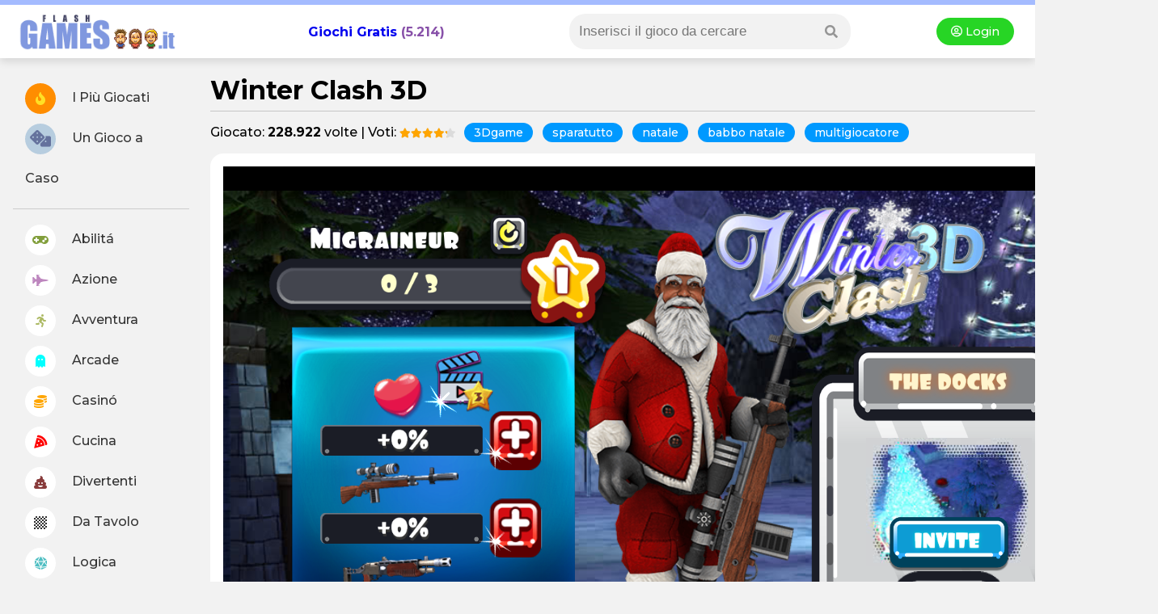

--- FILE ---
content_type: text/html
request_url: https://clash3d.com/embed/winter/
body_size: 1697
content:




<!DOCTYPE html>
<html lang="(none)">
<head>
	<meta http-equiv="Content-Type" content="text/html; charset=UTF-8" />
    <meta name="referrer" content="unsafe-url" />
	
	<meta name="viewport" content="width=device-width, initial-scale=1.0, maximum-scale=1.0, user-scalable=no, minimal-ui" />	
	
    <meta name="author" content="Freeway Interactive, html5@3wayint.com" />
    
    <link rel="canonical" href="https://clash3d.com/winterclash3d" />
	
	<title>Winter Clash 3D</title>
	
	<!-- https://web.dev/wakelock/ -->
	<meta http-equiv="origin-trial" content="AqkHWsXIxCDG0KkU+qFYzepD1IkxVZxX/UTweB49/URzEDkgxrSUV6mTStkwHWcmeAlCcIUsNAKpR0SCpx9v/AEAAABNeyJvcmlnaW4iOiJodHRwczovL2NsYXNoM2QuY29tOjQ0MyIsImZlYXR1cmUiOiJXYWtlTG9jayIsImV4cGlyeSI6MTU5NDE2NjM5OX0=">	
    
    <meta property="og:url" content="https://clash3d.com/embed/winter/" />    
    <meta property="og:site_name" content="Clash3D.com" />
    <meta property="fb:app_id" content="212743889625097" />    
    <meta property="og:type" content="website" />	
    <meta property="og:image" content="https://clash3d.com/img/media/winter_share_1024x500.jpg" />
	<meta property="og:image:width" content="1024" />
	<meta property="og:image:height" content="500" />
    

    <meta name="keywords" content="winter clash 3d, clash 3d, fps, shooter, game, online game, free online game, free online shooter play game, play free games, html5 games" />    
    <meta name="description" content="Save Christmas from evil Pagan Idol together with your Santa team!" /> 
    
    <meta property="og:locale" content="en_us" />
    <meta property="og:locale:alternate" content="ru_ru" />
    
    <meta property="og:title" content="Winter Clash 3D - online shooter" />
    <meta property="og:description" content="Play Winter Clash 3D shooter in your browser!" />
    
    
    <meta name="twitter:url" content="https://clash3d.com/embed/winter/">
    <meta name="twitter:card" content="summary_large_image" />
	<meta name="twitter:site" content="@clash3dgames" />
	<meta name="twitter:creator" content="@clash3dgames" />
    <meta name="twitter:text:title" content="Winter Clash 3D" />
	<meta name="twitter:text:description" content="Play Winter Clash 3D shooter in your browser!" />
    <meta name="twitter:image" content="https://clash3d.com/img/media/winter_share_1024x500.jpg" />
    
    <script type="text/javascript">
        var GAME_ID = 'winter';
        var REVISION = {
            module: 18,
            lobby: 18,
			filesystem: 4
        };
		//var USE_SENTRY = true;
        

        function in_iframe() { try { return window.self !== window.top; } catch (e) { return true; } }
        if (!in_iframe() && !/bot|google/i.test(navigator.userAgent)) window.top.location.href = "//clash3d.com/" + GAME_ID + "clash3d/" + window.location.search + window.location.hash;
	

        var addthis_share = {
            url: "https://clash3d.com/embed/winter/?utm_source=sns&utm_campaign=share"
        };	
	</script>

    <script src="jquery-3.3.1.min.js" type="text/javascript"></script>
    
	 <script>
		window.ga=window.ga||function(){(ga.q=ga.q||[]).push(arguments)};ga.l=+new Date;
		ga('create', 'UA-130581684-6', {
			cookieFlags: 'secure;samesite=none',
			alwaysSendReferrer: true
		});
		ga('send', 'pageview');
	</script>
	<script async src='https://www.google-analytics.com/analytics.js'></script>
	

    <script defer src="main_r9.js"></script>    
	<link        href="main_r1.css" rel="stylesheet" type="text/css" />	

             
</head>

<body oncontextmenu="return false;">	
	<div id="viewport">
        <canvas id="canvas" oncontextmenu="event.preventDefault()"></canvas>
        
        <div id="preloader">
            <div class="meter animate">
                <span style="width: 5%"><span></span></span>
            </div>
		</div>
	</div>
<script defer src="https://static.cloudflareinsights.com/beacon.min.js/vcd15cbe7772f49c399c6a5babf22c1241717689176015" integrity="sha512-ZpsOmlRQV6y907TI0dKBHq9Md29nnaEIPlkf84rnaERnq6zvWvPUqr2ft8M1aS28oN72PdrCzSjY4U6VaAw1EQ==" data-cf-beacon='{"version":"2024.11.0","token":"49b0a167588b470c9a63146b75ade419","r":1,"server_timing":{"name":{"cfCacheStatus":true,"cfEdge":true,"cfExtPri":true,"cfL4":true,"cfOrigin":true,"cfSpeedBrain":true},"location_startswith":null}}' crossorigin="anonymous"></script>
</body>
</html>

--- FILE ---
content_type: text/css
request_url: https://clash3d.com/embed/winter/main_r1.css
body_size: 876
content:
html, body {
    padding: 0px;
	margin: 0px;
	border: 0px; 
    
    height: 100%;

	touch-action-delay: none;
	touch-action: none;
	-ms-touch-action: none;
	-webkit-touch-callout: none;
	-webkit-user-select: none;
	-khtml-user-select: none;
	-moz-user-select: none;
	-ms-user-select: none;
	user-select: none;

	overflow: hidden;
}

#viewport {
	position: absolute;  	

	background: rgb(35,32,32); 

	width: 100%;
	height: 100%;
}

#canvas {  
	position: absolute;	
    width: 100%;
    height: 100%;
	cursor: default;
}

/* artificially increase pixel density x2 on hidpi screen */
/* https://www.mydevice.io/ */
/* https://ymatuhin.ru/front-end/retina_media_quires/ */
@media only screen and (min-resolution: 2dppx), (-webkit-min-device-pixel-ratio: 2) and (orientation: portrait) and (max-width: 360px) {
    #canvas {
        width: 200%;
        height: 200%;
        transform-origin: 0 0;    
        transform: scale(0.5);
    }
}
@media only screen and (min-resolution: 2dppx), (-webkit-min-device-pixel-ratio: 2) and (orientation: landscape) and (max-height: 360px) {
    #canvas {
        width: 200%;
        height: 200%;
        transform-origin: 0 0;    
        transform: scale(0.5);        
    }
}


#canvas:focus {
	outline:none;
}

#preloader {
	display: block;    
    position: absolute;
    
    background-image: url('preloader.jpg');
    background-size: cover;
    background-position: center;

	width: 100%;
	height: 100%;
}
		
/* --- Progress Bar --- */		

.meter { 
	position: relative;
    margin-top: 94vh;
    height: 3vh;  /* Can be anything */
    width: 90vw;
    
    left: 0; right:0; margin-left: auto; margin-right: auto;
	    
	background-color: rgb(41, 7, 105);
	border-radius: 4px;
    
	padding: 10px;
    
	box-shadow        : inset 0 -2px 1px rgba(37, 195, 208, 0.3);
}

.meter > span {
	display: block;
	height: 100%;
	border-top-right-radius: 4px;
	border-bottom-right-radius: 4px;
	border-top-left-radius: 4px;
	border-bottom-left-radius: 4px;
	background-color: rgb(178, 56, 11);
	background-image: -webkit-gradient(
	  linear,
	  left bottom,
	  left top,
	  color-stop(0, rgb(199, 202, 226)),
	  color-stop(1, rgb(72, 144, 232))
	 );
	background-image: -moz-linear-gradient(
	  center bottom,
	  rgb(43,194,83) 37%,
	  rgb(84,240,84) 69%
	 );
	box-shadow: 
	  inset 0 2px 9px  rgba(255,255,255,0.3),
	  inset 0 -2px 6px rgba(0,0,0,0.4);
	position: relative;
	overflow: hidden;
}

.meter > span:after, .animate > span > span {
	content: "";
	position: absolute;
	top: 0; left: 0; bottom: 0; right: 0;
	background-image: 
	   -webkit-gradient(linear, 0 0, 100% 100%, 
		  color-stop(.25, rgba(255, 255, 255, .2)), 
		  color-stop(.25, transparent), color-stop(.5, transparent), 
		  color-stop(.5, rgba(255, 255, 255, .2)), 
		  color-stop(.75, rgba(255, 255, 255, .2)), 
		  color-stop(.75, transparent), to(transparent)
	   );
	background-image: 
		-moz-linear-gradient(
		  -45deg, 
		  rgba(255, 255, 255, .2) 25%, 
		  transparent 28%, 
		  transparent 40%, 
		  rgba(255, 255, 255, .2) 50%, 
		  rgba(255, 255, 255, .2) 75%, 
		  transparent 75%, 
		  transparent
	   );
	z-index: 1;
	-webkit-background-size: 50px 50px;
	-moz-background-size: 50px 50px;
	-webkit-animation: move 2s linear infinite;
	   -webkit-border-top-right-radius: 8px;
	-webkit-border-bottom-right-radius: 8px;
		   -moz-border-radius-topright: 8px;
		-moz-border-radius-bottomright: 8px;
			   border-top-right-radius: 8px;
			border-bottom-right-radius: 8px;
		-webkit-border-top-left-radius: 20px;
	 -webkit-border-bottom-left-radius: 20px;
			-moz-border-radius-topleft: 20px;
		 -moz-border-radius-bottomleft: 20px;
				border-top-left-radius: 20px;
			 border-bottom-left-radius: 20px;
	overflow: hidden;
}

.animate > span:after {
	display: none;
}

@-webkit-keyframes move {
	0% {
	   background-position: 0 0;
	}
	100% {
	   background-position: 200px 50px;
	}
}



--- FILE ---
content_type: application/javascript
request_url: https://clash3d.com/embed/winter/index_r18.js
body_size: 67227
content:
var Module=typeof GameModule!=="undefined"?GameModule:{};var moduleOverrides={};var key;for(key in Module){if(Module.hasOwnProperty(key)){moduleOverrides[key]=Module[key]}}var arguments_=[];var thisProgram="./this.program";var quit_=function(status,toThrow){throw toThrow};var ENVIRONMENT_IS_WEB=false;var ENVIRONMENT_IS_WORKER=false;var ENVIRONMENT_IS_NODE=false;var ENVIRONMENT_IS_SHELL=false;ENVIRONMENT_IS_WEB=typeof window==="object";ENVIRONMENT_IS_WORKER=typeof importScripts==="function";ENVIRONMENT_IS_NODE=typeof process==="object"&&typeof process.versions==="object"&&typeof process.versions.node==="string";ENVIRONMENT_IS_SHELL=!ENVIRONMENT_IS_WEB&&!ENVIRONMENT_IS_NODE&&!ENVIRONMENT_IS_WORKER;var scriptDirectory="";function locateFile(path){if(Module["locateFile"]){return Module["locateFile"](path,scriptDirectory)}return scriptDirectory+path}var read_,readAsync,readBinary,setWindowTitle;var nodeFS;var nodePath;if(ENVIRONMENT_IS_NODE){if(ENVIRONMENT_IS_WORKER){scriptDirectory=require("path").dirname(scriptDirectory)+"/"}else{scriptDirectory=__dirname+"/"}read_=function shell_read(filename,binary){if(!nodeFS)nodeFS=require("fs");if(!nodePath)nodePath=require("path");filename=nodePath["normalize"](filename);return nodeFS["readFileSync"](filename,binary?null:"utf8")};readBinary=function readBinary(filename){var ret=read_(filename,true);if(!ret.buffer){ret=new Uint8Array(ret)}assert(ret.buffer);return ret};if(process["argv"].length>1){thisProgram=process["argv"][1].replace(/\\/g,"/")}arguments_=process["argv"].slice(2);if(typeof module!=="undefined"){module["exports"]=Module}process["on"]("uncaughtException",function(ex){if(!(ex instanceof ExitStatus)){throw ex}});process["on"]("unhandledRejection",abort);quit_=function(status){process["exit"](status)};Module["inspect"]=function(){return"[Emscripten Module object]"}}else if(ENVIRONMENT_IS_SHELL){if(typeof read!="undefined"){read_=function shell_read(f){return read(f)}}readBinary=function readBinary(f){var data;if(typeof readbuffer==="function"){return new Uint8Array(readbuffer(f))}data=read(f,"binary");assert(typeof data==="object");return data};if(typeof scriptArgs!="undefined"){arguments_=scriptArgs}else if(typeof arguments!="undefined"){arguments_=arguments}if(typeof quit==="function"){quit_=function(status){quit(status)}}if(typeof print!=="undefined"){if(typeof console==="undefined")console={};console.log=print;console.warn=console.error=typeof printErr!=="undefined"?printErr:print}}else if(ENVIRONMENT_IS_WEB||ENVIRONMENT_IS_WORKER){if(ENVIRONMENT_IS_WORKER){scriptDirectory=self.location.href}else if(typeof document!=="undefined"&&document.currentScript){scriptDirectory=document.currentScript.src}if(scriptDirectory.indexOf("blob:")!==0){scriptDirectory=scriptDirectory.substr(0,scriptDirectory.lastIndexOf("/")+1)}else{scriptDirectory=""}{read_=function(url){var xhr=new XMLHttpRequest;xhr.open("GET",url,false);xhr.send(null);return xhr.responseText};if(ENVIRONMENT_IS_WORKER){readBinary=function(url){var xhr=new XMLHttpRequest;xhr.open("GET",url,false);xhr.responseType="arraybuffer";xhr.send(null);return new Uint8Array(xhr.response)}}readAsync=function(url,onload,onerror){var xhr=new XMLHttpRequest;xhr.open("GET",url,true);xhr.responseType="arraybuffer";xhr.onload=function(){if(xhr.status==200||xhr.status==0&&xhr.response){onload(xhr.response);return}onerror()};xhr.onerror=onerror;xhr.send(null)}}setWindowTitle=function(title){document.title=title}}else{}var out=Module["print"]||console.log.bind(console);var err=Module["printErr"]||console.warn.bind(console);for(key in moduleOverrides){if(moduleOverrides.hasOwnProperty(key)){Module[key]=moduleOverrides[key]}}moduleOverrides=null;if(Module["arguments"])arguments_=Module["arguments"];if(Module["thisProgram"])thisProgram=Module["thisProgram"];if(Module["quit"])quit_=Module["quit"];var STACK_ALIGN=16;function alignMemory(size,factor){if(!factor)factor=STACK_ALIGN;return Math.ceil(size/factor)*factor}function warnOnce(text){if(!warnOnce.shown)warnOnce.shown={};if(!warnOnce.shown[text]){warnOnce.shown[text]=1;err(text)}}function convertJsFunctionToWasm(func,sig){if(typeof WebAssembly.Function==="function"){var typeNames={"i":"i32","j":"i64","f":"f32","d":"f64"};var type={parameters:[],results:sig[0]=="v"?[]:[typeNames[sig[0]]]};for(var i=1;i<sig.length;++i){type.parameters.push(typeNames[sig[i]])}return new WebAssembly.Function(type,func)}var typeSection=[1,0,1,96];var sigRet=sig.slice(0,1);var sigParam=sig.slice(1);var typeCodes={"i":127,"j":126,"f":125,"d":124};typeSection.push(sigParam.length);for(var i=0;i<sigParam.length;++i){typeSection.push(typeCodes[sigParam[i]])}if(sigRet=="v"){typeSection.push(0)}else{typeSection=typeSection.concat([1,typeCodes[sigRet]])}typeSection[1]=typeSection.length-2;var bytes=new Uint8Array([0,97,115,109,1,0,0,0].concat(typeSection,[2,7,1,1,101,1,102,0,0,7,5,1,1,102,0,0]));var module=new WebAssembly.Module(bytes);var instance=new WebAssembly.Instance(module,{"e":{"f":func}});var wrappedFunc=instance.exports["f"];return wrappedFunc}var freeTableIndexes=[];var functionsInTableMap;function getEmptyTableSlot(){if(freeTableIndexes.length){return freeTableIndexes.pop()}try{wasmTable.grow(1)}catch(err){if(!(err instanceof RangeError)){throw err}throw"Unable to grow wasm table. Set ALLOW_TABLE_GROWTH."}return wasmTable.length-1}function addFunctionWasm(func,sig){if(!functionsInTableMap){functionsInTableMap=new WeakMap;for(var i=0;i<wasmTable.length;i++){var item=wasmTable.get(i);if(item){functionsInTableMap.set(item,i)}}}if(functionsInTableMap.has(func)){return functionsInTableMap.get(func)}var ret=getEmptyTableSlot();try{wasmTable.set(ret,func)}catch(err){if(!(err instanceof TypeError)){throw err}var wrapped=convertJsFunctionToWasm(func,sig);wasmTable.set(ret,wrapped)}functionsInTableMap.set(func,ret);return ret}var tempRet0=0;var setTempRet0=function(value){tempRet0=value};var getTempRet0=function(){return tempRet0};var wasmBinary;if(Module["wasmBinary"])wasmBinary=Module["wasmBinary"];var noExitRuntime=Module["noExitRuntime"]||true;if(typeof WebAssembly!=="object"){abort("no native wasm support detected")}function setValue(ptr,value,type,noSafe){type=type||"i8";if(type.charAt(type.length-1)==="*")type="i32";switch(type){case"i1":HEAP8[ptr>>0]=value;break;case"i8":HEAP8[ptr>>0]=value;break;case"i16":HEAP16[ptr>>1]=value;break;case"i32":HEAP32[ptr>>2]=value;break;case"i64":tempI64=[value>>>0,(tempDouble=value,+Math.abs(tempDouble)>=1?tempDouble>0?(Math.min(+Math.floor(tempDouble/4294967296),4294967295)|0)>>>0:~~+Math.ceil((tempDouble-+(~~tempDouble>>>0))/4294967296)>>>0:0)],HEAP32[ptr>>2]=tempI64[0],HEAP32[ptr+4>>2]=tempI64[1];break;case"float":HEAPF32[ptr>>2]=value;break;case"double":HEAPF64[ptr>>3]=value;break;default:abort("invalid type for setValue: "+type)}}var wasmMemory;var ABORT=false;var EXITSTATUS;function assert(condition,text){if(!condition){abort("Assertion failed: "+text)}}function getCFunc(ident){var func=Module["_"+ident];assert(func,"Cannot call unknown function "+ident+", make sure it is exported");return func}function ccall(ident,returnType,argTypes,args,opts){var toC={"string":function(str){var ret=0;if(str!==null&&str!==undefined&&str!==0){var len=(str.length<<2)+1;ret=stackAlloc(len);stringToUTF8(str,ret,len)}return ret},"array":function(arr){var ret=stackAlloc(arr.length);writeArrayToMemory(arr,ret);return ret}};function convertReturnValue(ret){if(returnType==="string")return UTF8ToString(ret);if(returnType==="boolean")return Boolean(ret);return ret}var func=getCFunc(ident);var cArgs=[];var stack=0;if(args){for(var i=0;i<args.length;i++){var converter=toC[argTypes[i]];if(converter){if(stack===0)stack=stackSave();cArgs[i]=converter(args[i])}else{cArgs[i]=args[i]}}}var ret=func.apply(null,cArgs);ret=convertReturnValue(ret);if(stack!==0)stackRestore(stack);return ret}function cwrap(ident,returnType,argTypes,opts){argTypes=argTypes||[];var numericArgs=argTypes.every(function(type){return type==="number"});var numericRet=returnType!=="string";if(numericRet&&numericArgs&&!opts){return getCFunc(ident)}return function(){return ccall(ident,returnType,argTypes,arguments,opts)}}var ALLOC_NORMAL=0;var ALLOC_STACK=1;function allocate(slab,allocator){var ret;if(allocator==ALLOC_STACK){ret=stackAlloc(slab.length)}else{ret=_malloc(slab.length)}if(slab.subarray||slab.slice){HEAPU8.set(slab,ret)}else{HEAPU8.set(new Uint8Array(slab),ret)}return ret}var UTF8Decoder=typeof TextDecoder!=="undefined"?new TextDecoder("utf8"):undefined;function UTF8ArrayToString(heap,idx,maxBytesToRead){var endIdx=idx+maxBytesToRead;var endPtr=idx;while(heap[endPtr]&&!(endPtr>=endIdx))++endPtr;if(endPtr-idx>16&&heap.subarray&&UTF8Decoder){return UTF8Decoder.decode(heap.subarray(idx,endPtr))}else{var str="";while(idx<endPtr){var u0=heap[idx++];if(!(u0&128)){str+=String.fromCharCode(u0);continue}var u1=heap[idx++]&63;if((u0&224)==192){str+=String.fromCharCode((u0&31)<<6|u1);continue}var u2=heap[idx++]&63;if((u0&240)==224){u0=(u0&15)<<12|u1<<6|u2}else{u0=(u0&7)<<18|u1<<12|u2<<6|heap[idx++]&63}if(u0<65536){str+=String.fromCharCode(u0)}else{var ch=u0-65536;str+=String.fromCharCode(55296|ch>>10,56320|ch&1023)}}}return str}function UTF8ToString(ptr,maxBytesToRead){return ptr?UTF8ArrayToString(HEAPU8,ptr,maxBytesToRead):""}function stringToUTF8Array(str,heap,outIdx,maxBytesToWrite){if(!(maxBytesToWrite>0))return 0;var startIdx=outIdx;var endIdx=outIdx+maxBytesToWrite-1;for(var i=0;i<str.length;++i){var u=str.charCodeAt(i);if(u>=55296&&u<=57343){var u1=str.charCodeAt(++i);u=65536+((u&1023)<<10)|u1&1023}if(u<=127){if(outIdx>=endIdx)break;heap[outIdx++]=u}else if(u<=2047){if(outIdx+1>=endIdx)break;heap[outIdx++]=192|u>>6;heap[outIdx++]=128|u&63}else if(u<=65535){if(outIdx+2>=endIdx)break;heap[outIdx++]=224|u>>12;heap[outIdx++]=128|u>>6&63;heap[outIdx++]=128|u&63}else{if(outIdx+3>=endIdx)break;heap[outIdx++]=240|u>>18;heap[outIdx++]=128|u>>12&63;heap[outIdx++]=128|u>>6&63;heap[outIdx++]=128|u&63}}heap[outIdx]=0;return outIdx-startIdx}function stringToUTF8(str,outPtr,maxBytesToWrite){return stringToUTF8Array(str,HEAPU8,outPtr,maxBytesToWrite)}function lengthBytesUTF8(str){var len=0;for(var i=0;i<str.length;++i){var u=str.charCodeAt(i);if(u>=55296&&u<=57343)u=65536+((u&1023)<<10)|str.charCodeAt(++i)&1023;if(u<=127)++len;else if(u<=2047)len+=2;else if(u<=65535)len+=3;else len+=4}return len}var UTF16Decoder=typeof TextDecoder!=="undefined"?new TextDecoder("utf-16le"):undefined;function allocateUTF8(str){var size=lengthBytesUTF8(str)+1;var ret=_malloc(size);if(ret)stringToUTF8Array(str,HEAP8,ret,size);return ret}function allocateUTF8OnStack(str){var size=lengthBytesUTF8(str)+1;var ret=stackAlloc(size);stringToUTF8Array(str,HEAP8,ret,size);return ret}function writeArrayToMemory(array,buffer){HEAP8.set(array,buffer)}function writeAsciiToMemory(str,buffer,dontAddNull){for(var i=0;i<str.length;++i){HEAP8[buffer++>>0]=str.charCodeAt(i)}if(!dontAddNull)HEAP8[buffer>>0]=0}function alignUp(x,multiple){if(x%multiple>0){x+=multiple-x%multiple}return x}var buffer,HEAP8,HEAPU8,HEAP16,HEAPU16,HEAP32,HEAPU32,HEAPF32,HEAPF64;function updateGlobalBufferAndViews(buf){buffer=buf;Module["HEAP8"]=HEAP8=new Int8Array(buf);Module["HEAP16"]=HEAP16=new Int16Array(buf);Module["HEAP32"]=HEAP32=new Int32Array(buf);Module["HEAPU8"]=HEAPU8=new Uint8Array(buf);Module["HEAPU16"]=HEAPU16=new Uint16Array(buf);Module["HEAPU32"]=HEAPU32=new Uint32Array(buf);Module["HEAPF32"]=HEAPF32=new Float32Array(buf);Module["HEAPF64"]=HEAPF64=new Float64Array(buf)}var INITIAL_MEMORY=Module["INITIAL_MEMORY"]||103809024;var wasmTable;var __ATPRERUN__=[];var __ATINIT__=[];var __ATMAIN__=[];var __ATEXIT__=[];var __ATPOSTRUN__=[];var runtimeInitialized=false;var runtimeExited=false;function preRun(){if(Module["preRun"]){if(typeof Module["preRun"]=="function")Module["preRun"]=[Module["preRun"]];while(Module["preRun"].length){addOnPreRun(Module["preRun"].shift())}}callRuntimeCallbacks(__ATPRERUN__)}function initRuntime(){runtimeInitialized=true;if(!Module["noFSInit"]&&!FS.init.initialized)FS.init();TTY.init();SOCKFS.root=FS.mount(SOCKFS,{},null);callRuntimeCallbacks(__ATINIT__)}function preMain(){FS.ignorePermissions=false;callRuntimeCallbacks(__ATMAIN__)}function exitRuntime(){runtimeExited=true}function postRun(){if(Module["postRun"]){if(typeof Module["postRun"]=="function")Module["postRun"]=[Module["postRun"]];while(Module["postRun"].length){addOnPostRun(Module["postRun"].shift())}}callRuntimeCallbacks(__ATPOSTRUN__)}function addOnPreRun(cb){__ATPRERUN__.unshift(cb)}function addOnInit(cb){__ATINIT__.unshift(cb)}function addOnPreMain(cb){__ATMAIN__.unshift(cb)}function addOnExit(cb){}function addOnPostRun(cb){__ATPOSTRUN__.unshift(cb)}var runDependencies=0;var runDependencyWatcher=null;var dependenciesFulfilled=null;function getUniqueRunDependency(id){return id}function addRunDependency(id){runDependencies++;if(Module["monitorRunDependencies"]){Module["monitorRunDependencies"](runDependencies)}}function removeRunDependency(id){runDependencies--;if(Module["monitorRunDependencies"]){Module["monitorRunDependencies"](runDependencies)}if(runDependencies==0){if(runDependencyWatcher!==null){clearInterval(runDependencyWatcher);runDependencyWatcher=null}if(dependenciesFulfilled){var callback=dependenciesFulfilled;dependenciesFulfilled=null;callback()}}}Module["preloadedImages"]={};Module["preloadedAudios"]={};function abort(what){if(Module["onAbort"]){Module["onAbort"](what)}what+="";err(what);ABORT=true;EXITSTATUS=1;what="abort("+what+"). Build with -s ASSERTIONS=1 for more info.";var e=new WebAssembly.RuntimeError(what);throw e}function hasPrefix(str,prefix){return String.prototype.startsWith?str.startsWith(prefix):str.indexOf(prefix)===0}var dataURIPrefix="data:application/octet-stream;base64,";function isDataURI(filename){return hasPrefix(filename,dataURIPrefix)}var fileURIPrefix="file://";function isFileURI(filename){return hasPrefix(filename,fileURIPrefix)}var wasmBinaryFile="index.wasm";if(!isDataURI(wasmBinaryFile)){wasmBinaryFile=locateFile(wasmBinaryFile)}function getBinary(file){try{if(file==wasmBinaryFile&&wasmBinary){return new Uint8Array(wasmBinary)}if(readBinary){return readBinary(file)}else{throw"both async and sync fetching of the wasm failed"}}catch(err){abort(err)}}function getBinaryPromise(){if(!wasmBinary&&(ENVIRONMENT_IS_WEB||ENVIRONMENT_IS_WORKER)){if(typeof fetch==="function"&&!isFileURI(wasmBinaryFile)){return fetch(wasmBinaryFile,{credentials:"same-origin"}).then(function(response){if(!response["ok"]){throw"failed to load wasm binary file at '"+wasmBinaryFile+"'"}return response["arrayBuffer"]()}).catch(function(){return getBinary(wasmBinaryFile)})}else{if(readAsync){return new Promise(function(resolve,reject){readAsync(wasmBinaryFile,function(response){resolve(new Uint8Array(response))},reject)})}}}return Promise.resolve().then(function(){return getBinary(wasmBinaryFile)})}function createWasm(){var info={"env":asmLibraryArg,"wasi_snapshot_preview1":asmLibraryArg};function receiveInstance(instance,module){var exports=instance.exports;Module["asm"]=exports;wasmMemory=Module["asm"]["memory"];updateGlobalBufferAndViews(wasmMemory.buffer);wasmTable=Module["asm"]["__indirect_function_table"];addOnInit(Module["asm"]["__wasm_call_ctors"]);removeRunDependency("wasm-instantiate")}addRunDependency("wasm-instantiate");function receiveInstantiatedSource(output){receiveInstance(output["instance"])}function instantiateArrayBuffer(receiver){return getBinaryPromise().then(function(binary){var result=WebAssembly.instantiate(binary,info);return result}).then(receiver,function(reason){err("failed to asynchronously prepare wasm: "+reason);abort(reason)})}function instantiateAsync(){if(!wasmBinary&&typeof WebAssembly.instantiateStreaming==="function"&&!isDataURI(wasmBinaryFile)&&!isFileURI(wasmBinaryFile)&&typeof fetch==="function"){return fetch(wasmBinaryFile,{credentials:"same-origin"}).then(function(response){var result=WebAssembly.instantiateStreaming(response,info);return result.then(receiveInstantiatedSource,function(reason){err("wasm streaming compile failed: "+reason);err("falling back to ArrayBuffer instantiation");return instantiateArrayBuffer(receiveInstantiatedSource)})})}else{return instantiateArrayBuffer(receiveInstantiatedSource)}}if(Module["instantiateWasm"]){try{var exports=Module["instantiateWasm"](info,receiveInstance);return exports}catch(e){err("Module.instantiateWasm callback failed with error: "+e);return false}}instantiateAsync();return{}}var tempDouble;var tempI64;var ASM_CONSTS={530140:function($0){LogError(UTF8ToString($0))},530169:function(){return document.pointerLockElement!=null?1:0},530227:function($0){console.log(UTF8ToString($0))},530259:function($0,$1,$2,$3){JS_TrackAnalyticsEvent(UTF8ToString($0),UTF8ToString($1),$2?UTF8ToString($2):null,$3?UTF8ToString($3):null)},530380:function($0,$1){var buff=new Uint8Array(Module.HEAPU8.buffer,$0,$1);return stringToUTF8Array(navigator.userAgent,buff,0,$1)},530501:function($0){var ctx=$0;var libwebrtc={};libwebrtc.RTCPeerConnection=window.RTCPeerConnection||window.mozRTCPeerConnection||window.msRTCConnection||window.webkitRTCPeerConnection;libwebrtc.RTCIceCandidate=window.RTCIceCandidate||window.mozRTCIceCandidate||window.msRTCIceCandidate||window.webkitRTCIceCandidate;libwebrtc.RTCSessionDescription=window.RTCSessionDescription||window.mozRTCSessionDescription||window.msRTCSessionDescription||window.webkitRTCSessionDescription;if(!libwebrtc.RTCPeerConnection||!libwebrtc.RTCIceCandidate||!libwebrtc.RTCSessionDescription)return 0;"createOffer createAnswer".split(" ").forEach(function(method){var native=libwebrtc.RTCPeerConnection.prototype[method];if(native.length==0)return;libwebrtc.RTCPeerConnection.prototype[method]=function(){var self=this;if(arguments.length==0||arguments.length==1&&typeof arguments[0]==="object"){var opts=arguments.length===1?arguments[0]:undefined;return new Promise(function(resolve,reject){native.apply(self,[resolve,reject,opts])})}else{return native.apply(this,arguments)}}});"setLocalDescription setRemoteDescription addIceCandidate".split(" ").forEach(function(method){var native=libwebrtc.RTCPeerConnection.prototype[method];libwebrtc.RTCPeerConnection.prototype[method]=function(){var self=this;var opts=arguments.length===1?arguments[0]:undefined;if(arguments.length>1){return native.apply(this,arguments)}else{return new Promise(function(resolve,reject){native.apply(self,[opts,resolve,reject])})}}});libwebrtc.connections=new Map;libwebrtc.channels=new Map;libwebrtc.libwebrtc_helper=Module.cwrap("libwebrtc_helper","number",["number","number","number","number","number","number","number"]);libwebrtc.options={};function verify_connection(obj){if(obj.id===undefined){if(libwebrtc.connections.size==1)return libwebrtc.connections.values().next().value;return null}if(!libwebrtc.connections.has(obj.id)){return null}return obj}var connection_id_generator=1;libwebrtc.create=function(){var connection=new libwebrtc.RTCPeerConnection(libwebrtc.options,null);connection.destroy=libwebrtc.destroy;connection.ondatachannel=libwebrtc.on_datachannel;connection.onicecandidate=libwebrtc.on_candidate;connection.onsignalingstatechange=libwebrtc.on_signalstatechange;connection.oniceconnectionstatechange=libwebrtc.on_icestatechange;connection.id=connection_id_generator++;libwebrtc.connections.set(connection.id,connection);return connection};libwebrtc.create_channel=function(connection,name){var channel=connection.createDataChannel(name);channel.parent=connection;channel.user_data=connection.user_data;channel.binaryType="arraybuffer";channel.onopen=libwebrtc.on_channel_connected;channel.onclose=libwebrtc.on_channel_close;channel.onmessage=libwebrtc.on_channel_message;channel.onerror=libwebrtc.on_channel_error;channel._id=libwebrtc.channels.size+1;libwebrtc.channels.set(channel._id,channel);return channel};libwebrtc.on_sdp=function(){if(!libwebrtc.initialized)return;var conn=verify_connection(this);if(!conn){return}var sdp=conn.localDescription.sdp;var stack=stackSave();libwebrtc.libwebrtc_helper(ctx,conn.id,0,1,conn.user_data,allocate(intArrayFromString(sdp),ALLOC_STACK),sdp.length);stackRestore(stack)};libwebrtc.on_candidate=function(event){if(!libwebrtc.initialized)return;if(!event)return;var conn=verify_connection(this);if(!conn){return}if(conn.iceConnectionState!="new"&&conn.iceConnectionState!="checking"&&conn.iceConnectionState=="connected"){return}if(!event.candidate){return}if(true){var stack=stackSave();libwebrtc.libwebrtc_helper(ctx,conn.id,0,2,conn.user_data,allocate(intArrayFromString(event.candidate.candidate),ALLOC_STACK),event.candidate.candidate.length);stackRestore(stack)}};libwebrtc.on_signalstatechange=function(event){if(!libwebrtc.initialized)return};libwebrtc.on_icestatechange=function(event){var conn=verify_connection(this);if(!conn){return}if(!libwebrtc.initialized)return;if(conn.iceConnectionState==="failed"||conn.iceConnectionState==="disconnected"){try{conn.close()}catch(e){}}else if(conn.iceConnectionState==="closed"){libwebrtc.on_disconnected.call(conn,event)}else if(conn.iceConnectionState==="connected"){libwebrtc.libwebrtc_helper(ctx,conn.id,0,3,conn.user_data,0,0)}};libwebrtc.on_disconnected=function(event){var conn=verify_connection(this);if(!conn){return}if(!libwebrtc.initialized)return;var stack=stackSave();libwebrtc.libwebrtc_helper(ctx,conn.id,0,4,conn.user_data,0,0);stackRestore(stack);conn.destroy()};libwebrtc.on_datachannel=function(event){var conn=verify_connection(this);if(!conn){return}if(!libwebrtc.initialized)return;var channel=event.channel;channel.parent=conn;channel.user_data=conn.user_data;channel.binaryType="arraybuffer";channel.onopen=libwebrtc.on_channel_accept;channel.onclose=libwebrtc.on_channel_close;channel.onmessage=libwebrtc.on_channel_message;channel.onerror=libwebrtc.on_channel_error;channel._id=libwebrtc.channels.size+1;libwebrtc.channels.set(channel._id,channel)};libwebrtc.on_channel_accept=function(event){if(this._id===undefined){return}if(!libwebrtc.initialized)return;if(!verify_connection(this.parent))return;var stack=stackSave();libwebrtc.libwebrtc_helper(ctx,this.parent.id,this._id,5,this.user_data,allocate(intArrayFromString(this.label),ALLOC_STACK),this.label.length);stackRestore(stack)};libwebrtc.on_channel_connected=function(event){if(this._id===undefined){return}if(!libwebrtc.initialized)return;if(!verify_connection(this.parent))return;var stack=stackSave();libwebrtc.libwebrtc_helper(ctx,this.parent.id,this._id,6,this.user_data,allocate(intArrayFromString(this.label),ALLOC_STACK),this.label.length);stackRestore(stack)};libwebrtc.on_channel_message=function(event){if(this._id===undefined){return}var stack=stackSave();var len=event.data.byteLength;if(!libwebrtc.initialized)return;if(!verify_connection(this.parent))return;var ptr=stackAlloc(len);var data=new Uint8Array(event.data);for(var i=0,buf=ptr;i<len;++i){setValue(buf,data[i],"i8");buf++}libwebrtc.libwebrtc_helper(ctx,this.parent.id,this._id,7,this.user_data,ptr,len);stackRestore(stack)};libwebrtc.on_channel_error=function(event){if(this._id===undefined){return}if(!libwebrtc.initialized)return;this.close()};libwebrtc.on_channel_close=function(event){if(this._id===undefined){return}if(!libwebrtc.initialized)return;if(!verify_connection(this.parent))return;var stack=stackSave();libwebrtc.libwebrtc_helper(ctx,this.parent.id,this._id,8,this.user_data,0,0);stackRestore(stack)};libwebrtc.destroy=function(){var conn=verify_connection(this);if(!conn){return}libwebrtc.connections.delete(conn.id);conn.ondatachannel=undefined;conn.onicecandidate=undefined;conn.onsignalingstatechange=undefined;conn.oniceconnectionstatechange=undefined;if(libwebrtc.initialized)libwebrtc.libwebrtc_helper(ctx,conn.id,0,10,conn.user_data,0,0);try{conn.close()}catch(e){}};libwebrtc.initialized=true;Module.__libwebrtc=libwebrtc;return 1},538353:function(){Module.__libwebrtc.channels.forEach(function(chan,key){chan.onopen=undefined;chan.onclose=undefined;chan.chan=undefined;chan.onerror=undefined;chan.onmessage=undefined});Module.__libwebrtc.connections.forEach(function(conn,key){conn.destroy=undefined;conn.ondatachannel=undefined;conn.onicecandidate=undefined;conn.onsignalingstatechange=undefined;conn.oniceconnectionstatechange=undefined});Module.__libwebrtc.channels.forEach(function(chan,key){try{chan.close()}catch(e){}});Module.__libwebrtc.connections.forEach(function(conn,key){try{conn.close()}catch(e){}});Module.__libwebrtc.connections.clear();Module.__libwebrtc.channels.clear();Module.__libwebrtc.initialized=false},539107:function(){Module.__libwebrtc.options.iceServers=[]},539155:function($0){var server={};server.urls="stun:"+UTF8ToString($0);Module.__libwebrtc.options.iceServers.push(server)},539272:function($0){var connection=Module.__libwebrtc.create();connection.user_data=$0;return connection.id},539371:function($0,$1){var connection=Module.__libwebrtc.connections.get($0);if(!connection){return}connection.user_data=$1},539488:function($0){var connection=Module.__libwebrtc.connections.get($0);if(!connection){return 0}connection.default_channel=Module.__libwebrtc.create_channel(connection,"default");connection.createOffer({}).then(function(offer){connection.setLocalDescription(new Module.__libwebrtc.RTCSessionDescription(offer)).then(function(){Module.__libwebrtc.on_sdp.call(connection)}).catch(function(error){})}).catch(function(error){});return 1},539941:function($0,$1){var connection=Module.__libwebrtc.connections.get($0);if(!connection){return 0}var offer={};offer.type="offer";offer.sdp=UTF8ToString($1);connection.setRemoteDescription(new Module.__libwebrtc.RTCSessionDescription(offer)).then(function(){connection.createAnswer().then(function(offer){connection.setLocalDescription(new Module.__libwebrtc.RTCSessionDescription(offer)).then(function(){Module.__libwebrtc.on_sdp.call(connection)}).catch(function(error){})}).catch(function(error){})}).catch(function(error){});return 1},540514:function($0,$1){var connection=Module.__libwebrtc.connections.get($0);if(!connection){return 0}var offer={};offer.type="answer";offer.sdp=UTF8ToString($1);connection.setRemoteDescription(new Module.__libwebrtc.RTCSessionDescription(offer)).then(function(){}).catch(function(error){});return 1},540826:function($0,$1){var connection=Module.__libwebrtc.connections.get($0);if(!connection){return 0}var options={};options.candidate=UTF8ToString($1);options.sdpMid="";options.sdpMLineIndex=0;if(connection.iceConnectionState=="checking"||connection.iceConnectionState=="connected"||connection.iceConnectionState=="new"){connection.addIceCandidate(new Module.__libwebrtc.RTCIceCandidate(options))}else{}},541257:function($0,$1){var connection=Module.__libwebrtc.connections.get($0);if(!connection){return 0}var channel;if(connection.default_channel){channel=connection.default_channel;connection.default_channel=0}else{channel=Module.__libwebrtc.create_channel(connection,UTF8ToString($1))}return channel._id},541571:function($0,$1,$2){var channel=Module.__libwebrtc.channels.get($0);if(!channel){return-1}var data_in=new Uint8Array(Module.HEAPU8.buffer,$1,$2);var data=new Uint8Array($2);data.set(data_in);try{channel.send(data)}catch(e){}return $2},541823:function($0){var connection=Module.__libwebrtc.connections.get($0);if(!connection){return-1}Module.__libwebrtc.connections.delete(connection.id);try{connection.close()}catch(e){}},542013:function($0){var libwebsocket={};var ctx=$0;libwebsocket.sockets=new Map;libwebsocket.lws_helper=Module.cwrap("lws_helper","number",["number","number","number","number","number","number","number"]);libwebsocket.connect=function(url,protocol,user_data){try{var socket=new WebSocket(url,protocol);socket.binaryType="arraybuffer";socket.user_data=user_data;socket.protocol_id=0;socket.destroy=this.destroy;socket.onopen=this.on_connect;socket.onmessage=this.on_message;socket.onclose=this.on_close;socket.onerror=this.on_error;socket.id=this.sockets.size+1;this.sockets.set(socket.id,socket);return socket}catch(e){Module.print("Socket creation failed:"+e);return 0}};libwebsocket.on_connect=function(){if(!libwebsocket.initialized)return;var stack=stackSave();var ret=libwebsocket.lws_helper(0,ctx,this.id,9,this.user_data,allocate(intArrayFromString(this.protocol),ALLOC_STACK),this.protocol.length);if(!ret){ret=libwebsocket.lws_helper(this.protocol_id,ctx,this.id,3,this.user_data,0,0)}if(ret){this.close()}stackRestore(stack)};libwebsocket.on_message=function(event){if(!libwebsocket.initialized)return;var stack=stackSave();var len=event.data.byteLength;var ptr=stackAlloc(len);var data=new Uint8Array(event.data);for(var i=0,buf=ptr;i<len;++i){setValue(buf,data[i],"i8");buf++}if(libwebsocket.lws_helper(this.protocol_id,ctx,this.id,6,this.user_data,ptr,len)){this.close()}stackRestore(stack)};libwebsocket.on_close=function(){if(!libwebsocket.initialized)return;this.destroy()};libwebsocket.on_error=function(event){this.close()};libwebsocket.destroy=function(){this.onopen=undefined;this.onmessage=undefined;this.onclose=undefined;this.onerror=undefined;libwebsocket.sockets.delete(this.id);if(!libwebsocket.initialized)return;libwebsocket.lws_helper(this.protocol_id,ctx,this.id,11,this.user_data,0,0)};libwebsocket.initialized=true;Module.__libwebsocket=libwebsocket},544124:function(){Module.__libwebsocket.sockets.forEach(function(socket,key){socket.onopen=undefined;socket.onmessage=undefined;socket.onclose=undefined;socket.onerror=undefined;socket.destroy=undefined});Module.__libwebsocket.sockets.clear();Module.__libwebsocket.initialized=false},544418:function($0,$1,$2){var socket=Module.__libwebsocket.connect(UTF8ToString($0),UTF8ToString($1),$2);if(!socket){return 0}return socket.id},544551:function($0,$1,$2){var socket=Module.__libwebsocket.sockets.get($0);if(!socket){return-1}var data_in=new Uint8Array(Module.HEAPU8.buffer,$1,$2);var data=new Uint8Array($2);data.set(data_in);socket.send(data);return $2},544782:function($0){var str=UTF8ToString($0)+"\n\n"+"Abort/Retry/Ignore/AlwaysIgnore? [ariA] :";var reply=window.prompt(str,"i");if(reply===null){reply="i"}return allocate(intArrayFromString(reply),"i8",ALLOC_NORMAL)},545007:function($0,$1){alert(UTF8ToString($0)+"\n\n"+UTF8ToString($1))},545064:function($0,$1){var buf=$0;var buflen=$1;var list=undefined;if(navigator.languages&&navigator.languages.length){list=navigator.languages}else{var oneOfThese=navigator.userLanguage||navigator.language||navigator.browserLanguage||navigator.systemLanguage;if(oneOfThese!==undefined){list=[oneOfThese]}}if(list===undefined){return}var str="";for(var i=0;i<list.length;i++){var item=list[i];if(str.length+item.length+1>buflen){break}if(str.length>0){str+=","}str+=item}str=str.replace(/-/g,"_");if(buflen>str.length){buflen=str.length}for(var i=0;i<buflen;i++){setValue(buf+i,str.charCodeAt(i),"i8")}},545772:function($0){if(Module["canvas"]){Module["canvas"].style["cursor"]=UTF8ToString($0)}return 0},545865:function(){if(Module["canvas"]){Module["canvas"].style["cursor"]="none"}},545934:function(){return screen.width},545959:function(){return screen.height},545985:function(){return window.innerWidth},546015:function(){return window.innerHeight},546046:function($0){if(typeof setWindowTitle!=="undefined"){setWindowTitle(UTF8ToString($0))}return 0},546141:function($0,$1){try{window.localStorage.setItem(UTF8ToString($0),UTF8ToString($1))}catch(e){}},546232:function($0){var json;try{json=window.localStorage.getItem(UTF8ToString($0))}catch(e){}if(json==undefined||typeof json!="string")return null;var heap_str=_malloc(json.length+1);stringToUTF8(json,heap_str,json.length+1);return heap_str},546490:function(){window.__swiff_xhr_requests={};window.__swiff_xhr_cbid=0},546557:function($0,$1,$2,$3,$4){var url=UTF8ToString($0);var headerlist=UTF8ToString($1);var POST_body_ptr=$2;var POST_body_size=$3;var headers=[];if(headerlist.length>0){var headers_packed=headerlist.split("\n");for(var i=0;i<headers_packed.length;++i)headers[i]=headers_packed[i].split(": ")}var method=POST_body_ptr!=0?"POST":"GET";var cb_id=window.__swiff_xhr_cbid++;var JSONP_callback_name;if(method==="GET"&&POST_body_size==0&&headers.length==0){var parts=url.split("?");if(parts.length==2){var keyvalues=parts[1].split("&");for(var i=0;i<keyvalues.length;++i){var keyvalue=keyvalues[i].split("=");if(keyvalue[0]==="callback"){JSONP_callback_name=decodeURIComponent(keyvalue[1]);break}}}}if(false&&JSONP_callback_name){window[JSONP_callback_name]=function(response){window.__swiff_xhr_requests[cb_id]=StringToUTF8ArrayBuffer(JSON.stringify(response));delete window[JSONP_callback_name]};jQuery.ajax({url:url,jsonp:"callback",jsonpCallback:JSONP_callback_name,dataType:"jsonp",cache:true,error:function(e){window.__swiff_xhr_requests[cb_id]=500;delete window[JSONP_callback_name]}})}else{var req=new XMLHttpRequest;if(!JSONP_callback_name)req.withCredentials=true;req.open(method,url,true);for(var i=0;i<headers.length;++i){var header=headers[i];req.setRequestHeader(header[0],header[1])}req.responseType="arraybuffer";req.onload=function(){var data=req.response;if(!(req.status>=200&&req.status<300||req.status===304)||req.response===null)window.__swiff_xhr_requests[cb_id]=req.status;else window.__swiff_xhr_requests[cb_id]=req.response};if(method=="POST"){var POST_body_view=new Uint8Array(Module.HEAPU8.buffer,POST_body_ptr,POST_body_size);req.send(POST_body_view)}else{req.send()}}return cb_id},548496:function($0,$1){var cb_id=$0;var resp=new Uint32Array(Module.HEAPU32.buffer,$1,3);var result=window.__swiff_xhr_requests[cb_id];if(result===undefined)return 0;delete window.__swiff_xhr_requests[cb_id];if(typeof result==="number"){resp[0]=0;resp[1]=1;resp[2]=result;return-1}var buffer_ptr=Module._malloc(result.byteLength);Module.HEAPU8.set(new Uint8Array(result),buffer_ptr);resp[0]=buffer_ptr;resp[1]=result.byteLength;resp[2]=200;return 1},548976:function($0){Module._free($0)}};function callRuntimeCallbacks(callbacks){while(callbacks.length>0){var callback=callbacks.shift();if(typeof callback=="function"){callback(Module);continue}var func=callback.func;if(typeof func==="number"){if(callback.arg===undefined){wasmTable.get(func)()}else{wasmTable.get(func)(callback.arg)}}else{func(callback.arg===undefined?null:callback.arg)}}}function demangle(func){return func}function demangleAll(text){var regex=/\b_Z[\w\d_]+/g;return text.replace(regex,function(x){var y=demangle(x);return x===y?x:y+" ["+x+"]"})}function jsStackTrace(){var error=new Error;if(!error.stack){try{throw new Error}catch(e){error=e}if(!error.stack){return"(no stack trace available)"}}return error.stack.toString()}var runtimeKeepaliveCounter=0;function keepRuntimeAlive(){return noExitRuntime||runtimeKeepaliveCounter>0}function _emscripten_set_main_loop_timing(mode,value){Browser.mainLoop.timingMode=mode;Browser.mainLoop.timingValue=value;if(!Browser.mainLoop.func){return 1}if(!Browser.mainLoop.running){Browser.mainLoop.running=true}if(mode==0){Browser.mainLoop.scheduler=function Browser_mainLoop_scheduler_setTimeout(){var timeUntilNextTick=Math.max(0,Browser.mainLoop.tickStartTime+value-_emscripten_get_now())|0;setTimeout(Browser.mainLoop.runner,timeUntilNextTick)};Browser.mainLoop.method="timeout"}else if(mode==1){Browser.mainLoop.scheduler=function Browser_mainLoop_scheduler_rAF(){Browser.requestAnimationFrame(Browser.mainLoop.runner)};Browser.mainLoop.method="rAF"}else if(mode==2){if(typeof setImmediate==="undefined"){var setImmediates=[];var emscriptenMainLoopMessageId="setimmediate";var Browser_setImmediate_messageHandler=function(event){if(event.data===emscriptenMainLoopMessageId||event.data.target===emscriptenMainLoopMessageId){event.stopPropagation();setImmediates.shift()()}};addEventListener("message",Browser_setImmediate_messageHandler,true);setImmediate=function Browser_emulated_setImmediate(func){setImmediates.push(func);if(ENVIRONMENT_IS_WORKER){if(Module["setImmediates"]===undefined)Module["setImmediates"]=[];Module["setImmediates"].push(func);postMessage({target:emscriptenMainLoopMessageId})}else postMessage(emscriptenMainLoopMessageId,"*")}}Browser.mainLoop.scheduler=function Browser_mainLoop_scheduler_setImmediate(){setImmediate(Browser.mainLoop.runner)};Browser.mainLoop.method="immediate"}return 0}var _emscripten_get_now;if(ENVIRONMENT_IS_NODE){_emscripten_get_now=function(){var t=process["hrtime"]();return t[0]*1e3+t[1]/1e6}}else if(typeof dateNow!=="undefined"){_emscripten_get_now=dateNow}else _emscripten_get_now=function(){return performance.now()};function _exit(status){exit(status)}function maybeExit(){if(!keepRuntimeAlive()){try{_exit(EXITSTATUS)}catch(e){if(e instanceof ExitStatus){return}throw e}}}function setMainLoop(browserIterationFunc,fps,simulateInfiniteLoop,arg,noSetTiming){assert(!Browser.mainLoop.func,"emscripten_set_main_loop: there can only be one main loop function at once: call emscripten_cancel_main_loop to cancel the previous one before setting a new one with different parameters.");Browser.mainLoop.func=browserIterationFunc;Browser.mainLoop.arg=arg;var thisMainLoopId=Browser.mainLoop.currentlyRunningMainloop;function checkIsRunning(){if(thisMainLoopId<Browser.mainLoop.currentlyRunningMainloop){maybeExit();return false}return true}Browser.mainLoop.running=false;Browser.mainLoop.runner=function Browser_mainLoop_runner(){if(ABORT)return;if(Browser.mainLoop.queue.length>0){var start=Date.now();var blocker=Browser.mainLoop.queue.shift();blocker.func(blocker.arg);if(Browser.mainLoop.remainingBlockers){var remaining=Browser.mainLoop.remainingBlockers;var next=remaining%1==0?remaining-1:Math.floor(remaining);if(blocker.counted){Browser.mainLoop.remainingBlockers=next}else{next=next+.5;Browser.mainLoop.remainingBlockers=(8*remaining+next)/9}}console.log('main loop blocker "'+blocker.name+'" took '+(Date.now()-start)+" ms");Browser.mainLoop.updateStatus();if(!checkIsRunning())return;setTimeout(Browser.mainLoop.runner,0);return}if(!checkIsRunning())return;Browser.mainLoop.currentFrameNumber=Browser.mainLoop.currentFrameNumber+1|0;if(Browser.mainLoop.timingMode==1&&Browser.mainLoop.timingValue>1&&Browser.mainLoop.currentFrameNumber%Browser.mainLoop.timingValue!=0){Browser.mainLoop.scheduler();return}else if(Browser.mainLoop.timingMode==0){Browser.mainLoop.tickStartTime=_emscripten_get_now()}Browser.mainLoop.runIter(browserIterationFunc);if(!checkIsRunning())return;if(typeof SDL==="object"&&SDL.audio&&SDL.audio.queueNewAudioData)SDL.audio.queueNewAudioData();Browser.mainLoop.scheduler()};if(!noSetTiming){if(fps&&fps>0)_emscripten_set_main_loop_timing(0,1e3/fps);else _emscripten_set_main_loop_timing(1,1);Browser.mainLoop.scheduler()}if(simulateInfiniteLoop){throw"unwind"}}function callUserCallback(func){if(ABORT){}try{func()}catch(e){if(e instanceof ExitStatus){return}else if(e!=="unwind"){if(e&&typeof e==="object"&&e.stack)err("exception thrown: "+[e,e.stack]);throw e}}}var Browser={mainLoop:{running:false,scheduler:null,method:"",currentlyRunningMainloop:0,func:null,arg:0,timingMode:0,timingValue:0,currentFrameNumber:0,queue:[],pause:function(){Browser.mainLoop.scheduler=null;Browser.mainLoop.currentlyRunningMainloop++},resume:function(){Browser.mainLoop.currentlyRunningMainloop++;var timingMode=Browser.mainLoop.timingMode;var timingValue=Browser.mainLoop.timingValue;var func=Browser.mainLoop.func;Browser.mainLoop.func=null;setMainLoop(func,0,false,Browser.mainLoop.arg,true);_emscripten_set_main_loop_timing(timingMode,timingValue);Browser.mainLoop.scheduler()},updateStatus:function(){if(Module["setStatus"]){var message=Module["statusMessage"]||"Please wait...";var remaining=Browser.mainLoop.remainingBlockers;var expected=Browser.mainLoop.expectedBlockers;if(remaining){if(remaining<expected){Module["setStatus"](message+" ("+(expected-remaining)+"/"+expected+")")}else{Module["setStatus"](message)}}else{Module["setStatus"]("")}}},runIter:function(func){if(ABORT)return;if(Module["preMainLoop"]){var preRet=Module["preMainLoop"]();if(preRet===false){return}}callUserCallback(func);if(Module["postMainLoop"])Module["postMainLoop"]()}},isFullscreen:false,pointerLock:false,moduleContextCreatedCallbacks:[],workers:[],init:function(){if(!Module["preloadPlugins"])Module["preloadPlugins"]=[];if(Browser.initted)return;Browser.initted=true;try{new Blob;Browser.hasBlobConstructor=true}catch(e){Browser.hasBlobConstructor=false;console.log("warning: no blob constructor, cannot create blobs with mimetypes")}Browser.BlobBuilder=typeof MozBlobBuilder!="undefined"?MozBlobBuilder:typeof WebKitBlobBuilder!="undefined"?WebKitBlobBuilder:!Browser.hasBlobConstructor?console.log("warning: no BlobBuilder"):null;Browser.URLObject=typeof window!="undefined"?window.URL?window.URL:window.webkitURL:undefined;if(!Module.noImageDecoding&&typeof Browser.URLObject==="undefined"){console.log("warning: Browser does not support creating object URLs. Built-in browser image decoding will not be available.");Module.noImageDecoding=true}var imagePlugin={};imagePlugin["canHandle"]=function imagePlugin_canHandle(name){return!Module.noImageDecoding&&/\.(jpg|jpeg|png|bmp)$/i.test(name)};imagePlugin["handle"]=function imagePlugin_handle(byteArray,name,onload,onerror){var b=null;if(Browser.hasBlobConstructor){try{b=new Blob([byteArray],{type:Browser.getMimetype(name)});if(b.size!==byteArray.length){b=new Blob([new Uint8Array(byteArray).buffer],{type:Browser.getMimetype(name)})}}catch(e){warnOnce("Blob constructor present but fails: "+e+"; falling back to blob builder")}}if(!b){var bb=new Browser.BlobBuilder;bb.append(new Uint8Array(byteArray).buffer);b=bb.getBlob()}var url=Browser.URLObject.createObjectURL(b);var img=new Image;img.onload=function img_onload(){assert(img.complete,"Image "+name+" could not be decoded");var canvas=document.createElement("canvas");canvas.width=img.width;canvas.height=img.height;var ctx=canvas.getContext("2d");ctx.drawImage(img,0,0);Module["preloadedImages"][name]=canvas;Browser.URLObject.revokeObjectURL(url);if(onload)onload(byteArray)};img.onerror=function img_onerror(event){console.log("Image "+url+" could not be decoded");if(onerror)onerror()};img.src=url};Module["preloadPlugins"].push(imagePlugin);var audioPlugin={};audioPlugin["canHandle"]=function audioPlugin_canHandle(name){return!Module.noAudioDecoding&&name.substr(-4)in{".ogg":1,".wav":1,".mp3":1}};audioPlugin["handle"]=function audioPlugin_handle(byteArray,name,onload,onerror){var done=false;function finish(audio){if(done)return;done=true;Module["preloadedAudios"][name]=audio;if(onload)onload(byteArray)}function fail(){if(done)return;done=true;Module["preloadedAudios"][name]=new Audio;if(onerror)onerror()}if(Browser.hasBlobConstructor){try{var b=new Blob([byteArray],{type:Browser.getMimetype(name)})}catch(e){return fail()}var url=Browser.URLObject.createObjectURL(b);var audio=new Audio;audio.addEventListener("canplaythrough",function(){finish(audio)},false);audio.onerror=function audio_onerror(event){if(done)return;console.log("warning: browser could not fully decode audio "+name+", trying slower base64 approach");function encode64(data){var BASE="ABCDEFGHIJKLMNOPQRSTUVWXYZabcdefghijklmnopqrstuvwxyz0123456789+/";var PAD="=";var ret="";var leftchar=0;var leftbits=0;for(var i=0;i<data.length;i++){leftchar=leftchar<<8|data[i];leftbits+=8;while(leftbits>=6){var curr=leftchar>>leftbits-6&63;leftbits-=6;ret+=BASE[curr]}}if(leftbits==2){ret+=BASE[(leftchar&3)<<4];ret+=PAD+PAD}else if(leftbits==4){ret+=BASE[(leftchar&15)<<2];ret+=PAD}return ret}audio.src="data:audio/x-"+name.substr(-3)+";base64,"+encode64(byteArray);finish(audio)};audio.src=url;Browser.safeSetTimeout(function(){finish(audio)},1e4)}else{return fail()}};Module["preloadPlugins"].push(audioPlugin);function pointerLockChange(){Browser.pointerLock=document["pointerLockElement"]===Module["canvas"]||document["mozPointerLockElement"]===Module["canvas"]||document["webkitPointerLockElement"]===Module["canvas"]||document["msPointerLockElement"]===Module["canvas"]}var canvas=Module["canvas"];if(canvas){canvas.requestPointerLock=canvas["requestPointerLock"]||canvas["mozRequestPointerLock"]||canvas["webkitRequestPointerLock"]||canvas["msRequestPointerLock"]||function(){};canvas.exitPointerLock=document["exitPointerLock"]||document["mozExitPointerLock"]||document["webkitExitPointerLock"]||document["msExitPointerLock"]||function(){};canvas.exitPointerLock=canvas.exitPointerLock.bind(document);document.addEventListener("pointerlockchange",pointerLockChange,false);document.addEventListener("mozpointerlockchange",pointerLockChange,false);document.addEventListener("webkitpointerlockchange",pointerLockChange,false);document.addEventListener("mspointerlockchange",pointerLockChange,false);if(Module["elementPointerLock"]){canvas.addEventListener("click",function(ev){if(!Browser.pointerLock&&Module["canvas"].requestPointerLock){Module["canvas"].requestPointerLock();ev.preventDefault()}},false)}}},createContext:function(canvas,useWebGL,setInModule,webGLContextAttributes){if(useWebGL&&Module.ctx&&canvas==Module.canvas)return Module.ctx;var ctx;var contextHandle;if(useWebGL){var contextAttributes={antialias:false,alpha:false,majorVersion:1};if(webGLContextAttributes){for(var attribute in webGLContextAttributes){contextAttributes[attribute]=webGLContextAttributes[attribute]}}if(typeof GL!=="undefined"){contextHandle=GL.createContext(canvas,contextAttributes);if(contextHandle){ctx=GL.getContext(contextHandle).GLctx}}}else{ctx=canvas.getContext("2d")}if(!ctx)return null;if(setInModule){if(!useWebGL)assert(typeof GLctx==="undefined","cannot set in module if GLctx is used, but we are a non-GL context that would replace it");Module.ctx=ctx;if(useWebGL)GL.makeContextCurrent(contextHandle);Module.useWebGL=useWebGL;Browser.moduleContextCreatedCallbacks.forEach(function(callback){callback()});Browser.init()}return ctx},destroyContext:function(canvas,useWebGL,setInModule){},fullscreenHandlersInstalled:false,lockPointer:undefined,resizeCanvas:undefined,requestFullscreen:function(lockPointer,resizeCanvas){Browser.lockPointer=lockPointer;Browser.resizeCanvas=resizeCanvas;if(typeof Browser.lockPointer==="undefined")Browser.lockPointer=true;if(typeof Browser.resizeCanvas==="undefined")Browser.resizeCanvas=false;var canvas=Module["canvas"];function fullscreenChange(){Browser.isFullscreen=false;var canvasContainer=canvas.parentNode;if((document["fullscreenElement"]||document["mozFullScreenElement"]||document["msFullscreenElement"]||document["webkitFullscreenElement"]||document["webkitCurrentFullScreenElement"])===canvasContainer){canvas.exitFullscreen=Browser.exitFullscreen;if(Browser.lockPointer)canvas.requestPointerLock();Browser.isFullscreen=true;if(Browser.resizeCanvas){Browser.setFullscreenCanvasSize()}else{Browser.updateCanvasDimensions(canvas)}}else{canvasContainer.parentNode.insertBefore(canvas,canvasContainer);canvasContainer.parentNode.removeChild(canvasContainer);if(Browser.resizeCanvas){Browser.setWindowedCanvasSize()}else{Browser.updateCanvasDimensions(canvas)}}if(Module["onFullScreen"])Module["onFullScreen"](Browser.isFullscreen);if(Module["onFullscreen"])Module["onFullscreen"](Browser.isFullscreen)}if(!Browser.fullscreenHandlersInstalled){Browser.fullscreenHandlersInstalled=true;document.addEventListener("fullscreenchange",fullscreenChange,false);document.addEventListener("mozfullscreenchange",fullscreenChange,false);document.addEventListener("webkitfullscreenchange",fullscreenChange,false);document.addEventListener("MSFullscreenChange",fullscreenChange,false)}var canvasContainer=document.createElement("div");canvas.parentNode.insertBefore(canvasContainer,canvas);canvasContainer.appendChild(canvas);canvasContainer.requestFullscreen=canvasContainer["requestFullscreen"]||canvasContainer["mozRequestFullScreen"]||canvasContainer["msRequestFullscreen"]||(canvasContainer["webkitRequestFullscreen"]?function(){canvasContainer["webkitRequestFullscreen"](Element["ALLOW_KEYBOARD_INPUT"])}:null)||(canvasContainer["webkitRequestFullScreen"]?function(){canvasContainer["webkitRequestFullScreen"](Element["ALLOW_KEYBOARD_INPUT"])}:null);canvasContainer.requestFullscreen()},exitFullscreen:function(){if(!Browser.isFullscreen){return false}var CFS=document["exitFullscreen"]||document["cancelFullScreen"]||document["mozCancelFullScreen"]||document["msExitFullscreen"]||document["webkitCancelFullScreen"]||function(){};CFS.apply(document,[]);return true},nextRAF:0,fakeRequestAnimationFrame:function(func){var now=Date.now();if(Browser.nextRAF===0){Browser.nextRAF=now+1e3/60}else{while(now+2>=Browser.nextRAF){Browser.nextRAF+=1e3/60}}var delay=Math.max(Browser.nextRAF-now,0);setTimeout(func,delay)},requestAnimationFrame:function(func){if(typeof requestAnimationFrame==="function"){requestAnimationFrame(func);return}var RAF=Browser.fakeRequestAnimationFrame;RAF(func)},safeRequestAnimationFrame:function(func){return Browser.requestAnimationFrame(function(){callUserCallback(func)})},safeSetTimeout:function(func,timeout){return setTimeout(function(){callUserCallback(func)},timeout)},getMimetype:function(name){return{"jpg":"image/jpeg","jpeg":"image/jpeg","png":"image/png","bmp":"image/bmp","ogg":"audio/ogg","wav":"audio/wav","mp3":"audio/mpeg"}[name.substr(name.lastIndexOf(".")+1)]},getUserMedia:function(func){if(!window.getUserMedia){window.getUserMedia=navigator["getUserMedia"]||navigator["mozGetUserMedia"]}window.getUserMedia(func)},getMovementX:function(event){return event["movementX"]||event["mozMovementX"]||event["webkitMovementX"]||0},getMovementY:function(event){return event["movementY"]||event["mozMovementY"]||event["webkitMovementY"]||0},getMouseWheelDelta:function(event){var delta=0;switch(event.type){case"DOMMouseScroll":delta=event.detail/3;break;case"mousewheel":delta=event.wheelDelta/120;break;case"wheel":delta=event.deltaY;switch(event.deltaMode){case 0:delta/=100;break;case 1:delta/=3;break;case 2:delta*=80;break;default:throw"unrecognized mouse wheel delta mode: "+event.deltaMode}break;default:throw"unrecognized mouse wheel event: "+event.type}return delta},mouseX:0,mouseY:0,mouseMovementX:0,mouseMovementY:0,touches:{},lastTouches:{},calculateMouseEvent:function(event){if(Browser.pointerLock){if(event.type!="mousemove"&&"mozMovementX"in event){Browser.mouseMovementX=Browser.mouseMovementY=0}else{Browser.mouseMovementX=Browser.getMovementX(event);Browser.mouseMovementY=Browser.getMovementY(event)}if(typeof SDL!="undefined"){Browser.mouseX=SDL.mouseX+Browser.mouseMovementX;Browser.mouseY=SDL.mouseY+Browser.mouseMovementY}else{Browser.mouseX+=Browser.mouseMovementX;Browser.mouseY+=Browser.mouseMovementY}}else{var rect=Module["canvas"].getBoundingClientRect();var cw=Module["canvas"].width;var ch=Module["canvas"].height;var scrollX=typeof window.scrollX!=="undefined"?window.scrollX:window.pageXOffset;var scrollY=typeof window.scrollY!=="undefined"?window.scrollY:window.pageYOffset;if(event.type==="touchstart"||event.type==="touchend"||event.type==="touchmove"){var touch=event.touch;if(touch===undefined){return}var adjustedX=touch.pageX-(scrollX+rect.left);var adjustedY=touch.pageY-(scrollY+rect.top);adjustedX=adjustedX*(cw/rect.width);adjustedY=adjustedY*(ch/rect.height);var coords={x:adjustedX,y:adjustedY};if(event.type==="touchstart"){Browser.lastTouches[touch.identifier]=coords;Browser.touches[touch.identifier]=coords}else if(event.type==="touchend"||event.type==="touchmove"){var last=Browser.touches[touch.identifier];if(!last)last=coords;Browser.lastTouches[touch.identifier]=last;Browser.touches[touch.identifier]=coords}return}var x=event.pageX-(scrollX+rect.left);var y=event.pageY-(scrollY+rect.top);x=x*(cw/rect.width);y=y*(ch/rect.height);Browser.mouseMovementX=x-Browser.mouseX;Browser.mouseMovementY=y-Browser.mouseY;Browser.mouseX=x;Browser.mouseY=y}},asyncLoad:function(url,onload,onerror,noRunDep){var dep=!noRunDep?getUniqueRunDependency("al "+url):"";readAsync(url,function(arrayBuffer){assert(arrayBuffer,'Loading data file "'+url+'" failed (no arrayBuffer).');onload(new Uint8Array(arrayBuffer));if(dep)removeRunDependency(dep)},function(event){if(onerror){onerror()}else{throw'Loading data file "'+url+'" failed.'}});if(dep)addRunDependency(dep)},resizeListeners:[],updateResizeListeners:function(){var canvas=Module["canvas"];Browser.resizeListeners.forEach(function(listener){listener(canvas.width,canvas.height)})},setCanvasSize:function(width,height,noUpdates){var canvas=Module["canvas"];Browser.updateCanvasDimensions(canvas,width,height);if(!noUpdates)Browser.updateResizeListeners()},windowedWidth:0,windowedHeight:0,setFullscreenCanvasSize:function(){if(typeof SDL!="undefined"){var flags=HEAPU32[SDL.screen>>2];flags=flags|8388608;HEAP32[SDL.screen>>2]=flags}Browser.updateCanvasDimensions(Module["canvas"]);Browser.updateResizeListeners()},setWindowedCanvasSize:function(){if(typeof SDL!="undefined"){var flags=HEAPU32[SDL.screen>>2];flags=flags&~8388608;HEAP32[SDL.screen>>2]=flags}Browser.updateCanvasDimensions(Module["canvas"]);Browser.updateResizeListeners()},updateCanvasDimensions:function(canvas,wNative,hNative){if(wNative&&hNative){canvas.widthNative=wNative;canvas.heightNative=hNative}else{wNative=canvas.widthNative;hNative=canvas.heightNative}var w=wNative;var h=hNative;if(Module["forcedAspectRatio"]&&Module["forcedAspectRatio"]>0){if(w/h<Module["forcedAspectRatio"]){w=Math.round(h*Module["forcedAspectRatio"])}else{h=Math.round(w/Module["forcedAspectRatio"])}}if((document["fullscreenElement"]||document["mozFullScreenElement"]||document["msFullscreenElement"]||document["webkitFullscreenElement"]||document["webkitCurrentFullScreenElement"])===canvas.parentNode&&typeof screen!="undefined"){var factor=Math.min(screen.width/w,screen.height/h);w=Math.round(w*factor);h=Math.round(h*factor)}if(Browser.resizeCanvas){if(canvas.width!=w)canvas.width=w;if(canvas.height!=h)canvas.height=h;if(typeof canvas.style!="undefined"){canvas.style.removeProperty("width");canvas.style.removeProperty("height")}}else{if(canvas.width!=wNative)canvas.width=wNative;if(canvas.height!=hNative)canvas.height=hNative;if(typeof canvas.style!="undefined"){if(w!=wNative||h!=hNative){canvas.style.setProperty("width",w+"px","important");canvas.style.setProperty("height",h+"px","important")}else{canvas.style.removeProperty("width");canvas.style.removeProperty("height")}}}},wgetRequests:{},nextWgetRequestHandle:0,getNextWgetRequestHandle:function(){var handle=Browser.nextWgetRequestHandle;Browser.nextWgetRequestHandle++;return handle}};function getRandomDevice(){if(typeof crypto==="object"&&typeof crypto["getRandomValues"]==="function"){var randomBuffer=new Uint8Array(1);return function(){crypto.getRandomValues(randomBuffer);return randomBuffer[0]}}else if(ENVIRONMENT_IS_NODE){try{var crypto_module=require("crypto");return function(){return crypto_module["randomBytes"](1)[0]}}catch(e){}}return function(){abort("randomDevice")}}var PATH={splitPath:function(filename){var splitPathRe=/^(\/?|)([\s\S]*?)((?:\.{1,2}|[^\/]+?|)(\.[^.\/]*|))(?:[\/]*)$/;return splitPathRe.exec(filename).slice(1)},normalizeArray:function(parts,allowAboveRoot){var up=0;for(var i=parts.length-1;i>=0;i--){var last=parts[i];if(last==="."){parts.splice(i,1)}else if(last===".."){parts.splice(i,1);up++}else if(up){parts.splice(i,1);up--}}if(allowAboveRoot){for(;up;up--){parts.unshift("..")}}return parts},normalize:function(path){var isAbsolute=path.charAt(0)==="/",trailingSlash=path.substr(-1)==="/";path=PATH.normalizeArray(path.split("/").filter(function(p){return!!p}),!isAbsolute).join("/");if(!path&&!isAbsolute){path="."}if(path&&trailingSlash){path+="/"}return(isAbsolute?"/":"")+path},dirname:function(path){var result=PATH.splitPath(path),root=result[0],dir=result[1];if(!root&&!dir){return"."}if(dir){dir=dir.substr(0,dir.length-1)}return root+dir},basename:function(path){if(path==="/")return"/";path=PATH.normalize(path);path=path.replace(/\/$/,"");var lastSlash=path.lastIndexOf("/");if(lastSlash===-1)return path;return path.substr(lastSlash+1)},extname:function(path){return PATH.splitPath(path)[3]},join:function(){var paths=Array.prototype.slice.call(arguments,0);return PATH.normalize(paths.join("/"))},join2:function(l,r){return PATH.normalize(l+"/"+r)}};var PATH_FS={resolve:function(){var resolvedPath="",resolvedAbsolute=false;for(var i=arguments.length-1;i>=-1&&!resolvedAbsolute;i--){var path=i>=0?arguments[i]:FS.cwd();if(typeof path!=="string"){throw new TypeError("Arguments to path.resolve must be strings")}else if(!path){return""}resolvedPath=path+"/"+resolvedPath;resolvedAbsolute=path.charAt(0)==="/"}resolvedPath=PATH.normalizeArray(resolvedPath.split("/").filter(function(p){return!!p}),!resolvedAbsolute).join("/");return(resolvedAbsolute?"/":"")+resolvedPath||"."},relative:function(from,to){from=PATH_FS.resolve(from).substr(1);to=PATH_FS.resolve(to).substr(1);function trim(arr){var start=0;for(;start<arr.length;start++){if(arr[start]!=="")break}var end=arr.length-1;for(;end>=0;end--){if(arr[end]!=="")break}if(start>end)return[];return arr.slice(start,end-start+1)}var fromParts=trim(from.split("/"));var toParts=trim(to.split("/"));var length=Math.min(fromParts.length,toParts.length);var samePartsLength=length;for(var i=0;i<length;i++){if(fromParts[i]!==toParts[i]){samePartsLength=i;break}}var outputParts=[];for(var i=samePartsLength;i<fromParts.length;i++){outputParts.push("..")}outputParts=outputParts.concat(toParts.slice(samePartsLength));return outputParts.join("/")}};var TTY={ttys:[],init:function(){},shutdown:function(){},register:function(dev,ops){TTY.ttys[dev]={input:[],output:[],ops:ops};FS.registerDevice(dev,TTY.stream_ops)},stream_ops:{open:function(stream){var tty=TTY.ttys[stream.node.rdev];if(!tty){throw new FS.ErrnoError(43)}stream.tty=tty;stream.seekable=false},close:function(stream){stream.tty.ops.flush(stream.tty)},flush:function(stream){stream.tty.ops.flush(stream.tty)},read:function(stream,buffer,offset,length,pos){if(!stream.tty||!stream.tty.ops.get_char){throw new FS.ErrnoError(60)}var bytesRead=0;for(var i=0;i<length;i++){var result;try{result=stream.tty.ops.get_char(stream.tty)}catch(e){throw new FS.ErrnoError(29)}if(result===undefined&&bytesRead===0){throw new FS.ErrnoError(6)}if(result===null||result===undefined)break;bytesRead++;buffer[offset+i]=result}if(bytesRead){stream.node.timestamp=Date.now()}return bytesRead},write:function(stream,buffer,offset,length,pos){if(!stream.tty||!stream.tty.ops.put_char){throw new FS.ErrnoError(60)}try{for(var i=0;i<length;i++){stream.tty.ops.put_char(stream.tty,buffer[offset+i])}}catch(e){throw new FS.ErrnoError(29)}if(length){stream.node.timestamp=Date.now()}return i}},default_tty_ops:{get_char:function(tty){if(!tty.input.length){var result=null;if(ENVIRONMENT_IS_NODE){var BUFSIZE=256;var buf=Buffer.alloc?Buffer.alloc(BUFSIZE):new Buffer(BUFSIZE);var bytesRead=0;try{bytesRead=nodeFS.readSync(process.stdin.fd,buf,0,BUFSIZE,null)}catch(e){if(e.toString().indexOf("EOF")!=-1)bytesRead=0;else throw e}if(bytesRead>0){result=buf.slice(0,bytesRead).toString("utf-8")}else{result=null}}else if(typeof window!="undefined"&&typeof window.prompt=="function"){result=window.prompt("Input: ");if(result!==null){result+="\n"}}else if(typeof readline=="function"){result=readline();if(result!==null){result+="\n"}}if(!result){return null}tty.input=intArrayFromString(result,true)}return tty.input.shift()},put_char:function(tty,val){if(val===null||val===10){out(UTF8ArrayToString(tty.output,0));tty.output=[]}else{if(val!=0)tty.output.push(val)}},flush:function(tty){if(tty.output&&tty.output.length>0){out(UTF8ArrayToString(tty.output,0));tty.output=[]}}},default_tty1_ops:{put_char:function(tty,val){if(val===null||val===10){err(UTF8ArrayToString(tty.output,0));tty.output=[]}else{if(val!=0)tty.output.push(val)}},flush:function(tty){if(tty.output&&tty.output.length>0){err(UTF8ArrayToString(tty.output,0));tty.output=[]}}}};function mmapAlloc(size){var alignedSize=alignMemory(size,16384);var ptr=_malloc(alignedSize);while(size<alignedSize)HEAP8[ptr+size++]=0;return ptr}var MEMFS={ops_table:null,mount:function(mount){return MEMFS.createNode(null,"/",16384|511,0)},createNode:function(parent,name,mode,dev){if(FS.isBlkdev(mode)||FS.isFIFO(mode)){throw new FS.ErrnoError(63)}if(!MEMFS.ops_table){MEMFS.ops_table={dir:{node:{getattr:MEMFS.node_ops.getattr,setattr:MEMFS.node_ops.setattr,lookup:MEMFS.node_ops.lookup,mknod:MEMFS.node_ops.mknod,rename:MEMFS.node_ops.rename,unlink:MEMFS.node_ops.unlink,rmdir:MEMFS.node_ops.rmdir,readdir:MEMFS.node_ops.readdir,symlink:MEMFS.node_ops.symlink},stream:{llseek:MEMFS.stream_ops.llseek}},file:{node:{getattr:MEMFS.node_ops.getattr,setattr:MEMFS.node_ops.setattr},stream:{llseek:MEMFS.stream_ops.llseek,read:MEMFS.stream_ops.read,write:MEMFS.stream_ops.write,allocate:MEMFS.stream_ops.allocate,mmap:MEMFS.stream_ops.mmap,msync:MEMFS.stream_ops.msync}},link:{node:{getattr:MEMFS.node_ops.getattr,setattr:MEMFS.node_ops.setattr,readlink:MEMFS.node_ops.readlink},stream:{}},chrdev:{node:{getattr:MEMFS.node_ops.getattr,setattr:MEMFS.node_ops.setattr},stream:FS.chrdev_stream_ops}}}var node=FS.createNode(parent,name,mode,dev);if(FS.isDir(node.mode)){node.node_ops=MEMFS.ops_table.dir.node;node.stream_ops=MEMFS.ops_table.dir.stream;node.contents={}}else if(FS.isFile(node.mode)){node.node_ops=MEMFS.ops_table.file.node;node.stream_ops=MEMFS.ops_table.file.stream;node.usedBytes=0;node.contents=null}else if(FS.isLink(node.mode)){node.node_ops=MEMFS.ops_table.link.node;node.stream_ops=MEMFS.ops_table.link.stream}else if(FS.isChrdev(node.mode)){node.node_ops=MEMFS.ops_table.chrdev.node;node.stream_ops=MEMFS.ops_table.chrdev.stream}node.timestamp=Date.now();if(parent){parent.contents[name]=node;parent.timestamp=node.timestamp}return node},getFileDataAsTypedArray:function(node){if(!node.contents)return new Uint8Array(0);if(node.contents.subarray)return node.contents.subarray(0,node.usedBytes);return new Uint8Array(node.contents)},expandFileStorage:function(node,newCapacity){var prevCapacity=node.contents?node.contents.length:0;if(prevCapacity>=newCapacity)return;var CAPACITY_DOUBLING_MAX=1024*1024;newCapacity=Math.max(newCapacity,prevCapacity*(prevCapacity<CAPACITY_DOUBLING_MAX?2:1.125)>>>0);if(prevCapacity!=0)newCapacity=Math.max(newCapacity,256);var oldContents=node.contents;node.contents=new Uint8Array(newCapacity);if(node.usedBytes>0)node.contents.set(oldContents.subarray(0,node.usedBytes),0)},resizeFileStorage:function(node,newSize){if(node.usedBytes==newSize)return;if(newSize==0){node.contents=null;node.usedBytes=0}else{var oldContents=node.contents;node.contents=new Uint8Array(newSize);if(oldContents){node.contents.set(oldContents.subarray(0,Math.min(newSize,node.usedBytes)))}node.usedBytes=newSize}},node_ops:{getattr:function(node){var attr={};attr.dev=FS.isChrdev(node.mode)?node.id:1;attr.ino=node.id;attr.mode=node.mode;attr.nlink=1;attr.uid=0;attr.gid=0;attr.rdev=node.rdev;if(FS.isDir(node.mode)){attr.size=4096}else if(FS.isFile(node.mode)){attr.size=node.usedBytes}else if(FS.isLink(node.mode)){attr.size=node.link.length}else{attr.size=0}attr.atime=new Date(node.timestamp);attr.mtime=new Date(node.timestamp);attr.ctime=new Date(node.timestamp);attr.blksize=4096;attr.blocks=Math.ceil(attr.size/attr.blksize);return attr},setattr:function(node,attr){if(attr.mode!==undefined){node.mode=attr.mode}if(attr.timestamp!==undefined){node.timestamp=attr.timestamp}if(attr.size!==undefined){MEMFS.resizeFileStorage(node,attr.size)}},lookup:function(parent,name){throw FS.genericErrors[44]},mknod:function(parent,name,mode,dev){return MEMFS.createNode(parent,name,mode,dev)},rename:function(old_node,new_dir,new_name){if(FS.isDir(old_node.mode)){var new_node;try{new_node=FS.lookupNode(new_dir,new_name)}catch(e){}if(new_node){for(var i in new_node.contents){throw new FS.ErrnoError(55)}}}delete old_node.parent.contents[old_node.name];old_node.parent.timestamp=Date.now();old_node.name=new_name;new_dir.contents[new_name]=old_node;new_dir.timestamp=old_node.parent.timestamp;old_node.parent=new_dir},unlink:function(parent,name){delete parent.contents[name];parent.timestamp=Date.now()},rmdir:function(parent,name){var node=FS.lookupNode(parent,name);for(var i in node.contents){throw new FS.ErrnoError(55)}delete parent.contents[name];parent.timestamp=Date.now()},readdir:function(node){var entries=[".",".."];for(var key in node.contents){if(!node.contents.hasOwnProperty(key)){continue}entries.push(key)}return entries},symlink:function(parent,newname,oldpath){var node=MEMFS.createNode(parent,newname,511|40960,0);node.link=oldpath;return node},readlink:function(node){if(!FS.isLink(node.mode)){throw new FS.ErrnoError(28)}return node.link}},stream_ops:{read:function(stream,buffer,offset,length,position){var contents=stream.node.contents;if(position>=stream.node.usedBytes)return 0;var size=Math.min(stream.node.usedBytes-position,length);if(size>8&&contents.subarray){buffer.set(contents.subarray(position,position+size),offset)}else{for(var i=0;i<size;i++)buffer[offset+i]=contents[position+i]}return size},write:function(stream,buffer,offset,length,position,canOwn){if(buffer.buffer===HEAP8.buffer){canOwn=false}if(!length)return 0;var node=stream.node;node.timestamp=Date.now();if(buffer.subarray&&(!node.contents||node.contents.subarray)){if(canOwn){node.contents=buffer.subarray(offset,offset+length);node.usedBytes=length;return length}else if(node.usedBytes===0&&position===0){node.contents=buffer.slice(offset,offset+length);node.usedBytes=length;return length}else if(position+length<=node.usedBytes){node.contents.set(buffer.subarray(offset,offset+length),position);return length}}MEMFS.expandFileStorage(node,position+length);if(node.contents.subarray&&buffer.subarray){node.contents.set(buffer.subarray(offset,offset+length),position)}else{for(var i=0;i<length;i++){node.contents[position+i]=buffer[offset+i]}}node.usedBytes=Math.max(node.usedBytes,position+length);return length},llseek:function(stream,offset,whence){var position=offset;if(whence===1){position+=stream.position}else if(whence===2){if(FS.isFile(stream.node.mode)){position+=stream.node.usedBytes}}if(position<0){throw new FS.ErrnoError(28)}return position},allocate:function(stream,offset,length){MEMFS.expandFileStorage(stream.node,offset+length);stream.node.usedBytes=Math.max(stream.node.usedBytes,offset+length)},mmap:function(stream,address,length,position,prot,flags){if(address!==0){throw new FS.ErrnoError(28)}if(!FS.isFile(stream.node.mode)){throw new FS.ErrnoError(43)}var ptr;var allocated;var contents=stream.node.contents;if(!(flags&2)&&contents.buffer===buffer){allocated=false;ptr=contents.byteOffset}else{if(position>0||position+length<contents.length){if(contents.subarray){contents=contents.subarray(position,position+length)}else{contents=Array.prototype.slice.call(contents,position,position+length)}}allocated=true;ptr=mmapAlloc(length);if(!ptr){throw new FS.ErrnoError(48)}HEAP8.set(contents,ptr)}return{ptr:ptr,allocated:allocated}},msync:function(stream,buffer,offset,length,mmapFlags){if(!FS.isFile(stream.node.mode)){throw new FS.ErrnoError(43)}if(mmapFlags&2){return 0}var bytesWritten=MEMFS.stream_ops.write(stream,buffer,0,length,offset,false);return 0}}};var FS={root:null,mounts:[],devices:{},streams:[],nextInode:1,nameTable:null,currentPath:"/",initialized:false,ignorePermissions:true,trackingDelegate:{},tracking:{openFlags:{READ:1,WRITE:2}},ErrnoError:null,genericErrors:{},filesystems:null,syncFSRequests:0,lookupPath:function(path,opts){path=PATH_FS.resolve(FS.cwd(),path);opts=opts||{};if(!path)return{path:"",node:null};var defaults={follow_mount:true,recurse_count:0};for(var key in defaults){if(opts[key]===undefined){opts[key]=defaults[key]}}if(opts.recurse_count>8){throw new FS.ErrnoError(32)}var parts=PATH.normalizeArray(path.split("/").filter(function(p){return!!p}),false);var current=FS.root;var current_path="/";for(var i=0;i<parts.length;i++){var islast=i===parts.length-1;if(islast&&opts.parent){break}current=FS.lookupNode(current,parts[i]);current_path=PATH.join2(current_path,parts[i]);if(FS.isMountpoint(current)){if(!islast||islast&&opts.follow_mount){current=current.mounted.root}}if(!islast||opts.follow){var count=0;while(FS.isLink(current.mode)){var link=FS.readlink(current_path);current_path=PATH_FS.resolve(PATH.dirname(current_path),link);var lookup=FS.lookupPath(current_path,{recurse_count:opts.recurse_count});current=lookup.node;if(count++>40){throw new FS.ErrnoError(32)}}}}return{path:current_path,node:current}},getPath:function(node){var path;while(true){if(FS.isRoot(node)){var mount=node.mount.mountpoint;if(!path)return mount;return mount[mount.length-1]!=="/"?mount+"/"+path:mount+path}path=path?node.name+"/"+path:node.name;node=node.parent}},hashName:function(parentid,name){var hash=0;for(var i=0;i<name.length;i++){hash=(hash<<5)-hash+name.charCodeAt(i)|0}return(parentid+hash>>>0)%FS.nameTable.length},hashAddNode:function(node){var hash=FS.hashName(node.parent.id,node.name);node.name_next=FS.nameTable[hash];FS.nameTable[hash]=node},hashRemoveNode:function(node){var hash=FS.hashName(node.parent.id,node.name);if(FS.nameTable[hash]===node){FS.nameTable[hash]=node.name_next}else{var current=FS.nameTable[hash];while(current){if(current.name_next===node){current.name_next=node.name_next;break}current=current.name_next}}},lookupNode:function(parent,name){var errCode=FS.mayLookup(parent);if(errCode){throw new FS.ErrnoError(errCode,parent)}var hash=FS.hashName(parent.id,name);for(var node=FS.nameTable[hash];node;node=node.name_next){var nodeName=node.name;if(node.parent.id===parent.id&&nodeName===name){return node}}return FS.lookup(parent,name)},createNode:function(parent,name,mode,rdev){var node=new FS.FSNode(parent,name,mode,rdev);FS.hashAddNode(node);return node},destroyNode:function(node){FS.hashRemoveNode(node)},isRoot:function(node){return node===node.parent},isMountpoint:function(node){return!!node.mounted},isFile:function(mode){return(mode&61440)===32768},isDir:function(mode){return(mode&61440)===16384},isLink:function(mode){return(mode&61440)===40960},isChrdev:function(mode){return(mode&61440)===8192},isBlkdev:function(mode){return(mode&61440)===24576},isFIFO:function(mode){return(mode&61440)===4096},isSocket:function(mode){return(mode&49152)===49152},flagModes:{"r":0,"r+":2,"w":577,"w+":578,"a":1089,"a+":1090},modeStringToFlags:function(str){var flags=FS.flagModes[str];if(typeof flags==="undefined"){throw new Error("Unknown file open mode: "+str)}return flags},flagsToPermissionString:function(flag){var perms=["r","w","rw"][flag&3];if(flag&512){perms+="w"}return perms},nodePermissions:function(node,perms){if(FS.ignorePermissions){return 0}if(perms.indexOf("r")!==-1&&!(node.mode&292)){return 2}else if(perms.indexOf("w")!==-1&&!(node.mode&146)){return 2}else if(perms.indexOf("x")!==-1&&!(node.mode&73)){return 2}return 0},mayLookup:function(dir){var errCode=FS.nodePermissions(dir,"x");if(errCode)return errCode;if(!dir.node_ops.lookup)return 2;return 0},mayCreate:function(dir,name){try{var node=FS.lookupNode(dir,name);return 20}catch(e){}return FS.nodePermissions(dir,"wx")},mayDelete:function(dir,name,isdir){var node;try{node=FS.lookupNode(dir,name)}catch(e){return e.errno}var errCode=FS.nodePermissions(dir,"wx");if(errCode){return errCode}if(isdir){if(!FS.isDir(node.mode)){return 54}if(FS.isRoot(node)||FS.getPath(node)===FS.cwd()){return 10}}else{if(FS.isDir(node.mode)){return 31}}return 0},mayOpen:function(node,flags){if(!node){return 44}if(FS.isLink(node.mode)){return 32}else if(FS.isDir(node.mode)){if(FS.flagsToPermissionString(flags)!=="r"||flags&512){return 31}}return FS.nodePermissions(node,FS.flagsToPermissionString(flags))},MAX_OPEN_FDS:4096,nextfd:function(fd_start,fd_end){fd_start=fd_start||0;fd_end=fd_end||FS.MAX_OPEN_FDS;for(var fd=fd_start;fd<=fd_end;fd++){if(!FS.streams[fd]){return fd}}throw new FS.ErrnoError(33)},getStream:function(fd){return FS.streams[fd]},createStream:function(stream,fd_start,fd_end){if(!FS.FSStream){FS.FSStream=function(){};FS.FSStream.prototype={object:{get:function(){return this.node},set:function(val){this.node=val}},isRead:{get:function(){return(this.flags&2097155)!==1}},isWrite:{get:function(){return(this.flags&2097155)!==0}},isAppend:{get:function(){return this.flags&1024}}}}var newStream=new FS.FSStream;for(var p in stream){newStream[p]=stream[p]}stream=newStream;var fd=FS.nextfd(fd_start,fd_end);stream.fd=fd;FS.streams[fd]=stream;return stream},closeStream:function(fd){FS.streams[fd]=null},chrdev_stream_ops:{open:function(stream){var device=FS.getDevice(stream.node.rdev);stream.stream_ops=device.stream_ops;if(stream.stream_ops.open){stream.stream_ops.open(stream)}},llseek:function(){throw new FS.ErrnoError(70)}},major:function(dev){return dev>>8},minor:function(dev){return dev&255},makedev:function(ma,mi){return ma<<8|mi},registerDevice:function(dev,ops){FS.devices[dev]={stream_ops:ops}},getDevice:function(dev){return FS.devices[dev]},getMounts:function(mount){var mounts=[];var check=[mount];while(check.length){var m=check.pop();mounts.push(m);check.push.apply(check,m.mounts)}return mounts},syncfs:function(populate,callback){if(typeof populate==="function"){callback=populate;populate=false}FS.syncFSRequests++;if(FS.syncFSRequests>1){err("warning: "+FS.syncFSRequests+" FS.syncfs operations in flight at once, probably just doing extra work")}var mounts=FS.getMounts(FS.root.mount);var completed=0;function doCallback(errCode){FS.syncFSRequests--;return callback(errCode)}function done(errCode){if(errCode){if(!done.errored){done.errored=true;return doCallback(errCode)}return}if(++completed>=mounts.length){doCallback(null)}}mounts.forEach(function(mount){if(!mount.type.syncfs){return done(null)}mount.type.syncfs(mount,populate,done)})},mount:function(type,opts,mountpoint){var root=mountpoint==="/";var pseudo=!mountpoint;var node;if(root&&FS.root){throw new FS.ErrnoError(10)}else if(!root&&!pseudo){var lookup=FS.lookupPath(mountpoint,{follow_mount:false});mountpoint=lookup.path;node=lookup.node;if(FS.isMountpoint(node)){throw new FS.ErrnoError(10)}if(!FS.isDir(node.mode)){throw new FS.ErrnoError(54)}}var mount={type:type,opts:opts,mountpoint:mountpoint,mounts:[]};var mountRoot=type.mount(mount);mountRoot.mount=mount;mount.root=mountRoot;if(root){FS.root=mountRoot}else if(node){node.mounted=mount;if(node.mount){node.mount.mounts.push(mount)}}return mountRoot},unmount:function(mountpoint){var lookup=FS.lookupPath(mountpoint,{follow_mount:false});if(!FS.isMountpoint(lookup.node)){throw new FS.ErrnoError(28)}var node=lookup.node;var mount=node.mounted;var mounts=FS.getMounts(mount);Object.keys(FS.nameTable).forEach(function(hash){var current=FS.nameTable[hash];while(current){var next=current.name_next;if(mounts.indexOf(current.mount)!==-1){FS.destroyNode(current)}current=next}});node.mounted=null;var idx=node.mount.mounts.indexOf(mount);node.mount.mounts.splice(idx,1)},lookup:function(parent,name){return parent.node_ops.lookup(parent,name)},mknod:function(path,mode,dev){var lookup=FS.lookupPath(path,{parent:true});var parent=lookup.node;var name=PATH.basename(path);if(!name||name==="."||name===".."){throw new FS.ErrnoError(28)}var errCode=FS.mayCreate(parent,name);if(errCode){throw new FS.ErrnoError(errCode)}if(!parent.node_ops.mknod){throw new FS.ErrnoError(63)}return parent.node_ops.mknod(parent,name,mode,dev)},create:function(path,mode){mode=mode!==undefined?mode:438;mode&=4095;mode|=32768;return FS.mknod(path,mode,0)},mkdir:function(path,mode){mode=mode!==undefined?mode:511;mode&=511|512;mode|=16384;return FS.mknod(path,mode,0)},mkdirTree:function(path,mode){var dirs=path.split("/");var d="";for(var i=0;i<dirs.length;++i){if(!dirs[i])continue;d+="/"+dirs[i];try{FS.mkdir(d,mode)}catch(e){if(e.errno!=20)throw e}}},mkdev:function(path,mode,dev){if(typeof dev==="undefined"){dev=mode;mode=438}mode|=8192;return FS.mknod(path,mode,dev)},symlink:function(oldpath,newpath){if(!PATH_FS.resolve(oldpath)){throw new FS.ErrnoError(44)}var lookup=FS.lookupPath(newpath,{parent:true});var parent=lookup.node;if(!parent){throw new FS.ErrnoError(44)}var newname=PATH.basename(newpath);var errCode=FS.mayCreate(parent,newname);if(errCode){throw new FS.ErrnoError(errCode)}if(!parent.node_ops.symlink){throw new FS.ErrnoError(63)}return parent.node_ops.symlink(parent,newname,oldpath)},rename:function(old_path,new_path){var old_dirname=PATH.dirname(old_path);var new_dirname=PATH.dirname(new_path);var old_name=PATH.basename(old_path);var new_name=PATH.basename(new_path);var lookup,old_dir,new_dir;lookup=FS.lookupPath(old_path,{parent:true});old_dir=lookup.node;lookup=FS.lookupPath(new_path,{parent:true});new_dir=lookup.node;if(!old_dir||!new_dir)throw new FS.ErrnoError(44);if(old_dir.mount!==new_dir.mount){throw new FS.ErrnoError(75)}var old_node=FS.lookupNode(old_dir,old_name);var relative=PATH_FS.relative(old_path,new_dirname);if(relative.charAt(0)!=="."){throw new FS.ErrnoError(28)}relative=PATH_FS.relative(new_path,old_dirname);if(relative.charAt(0)!=="."){throw new FS.ErrnoError(55)}var new_node;try{new_node=FS.lookupNode(new_dir,new_name)}catch(e){}if(old_node===new_node){return}var isdir=FS.isDir(old_node.mode);var errCode=FS.mayDelete(old_dir,old_name,isdir);if(errCode){throw new FS.ErrnoError(errCode)}errCode=new_node?FS.mayDelete(new_dir,new_name,isdir):FS.mayCreate(new_dir,new_name);if(errCode){throw new FS.ErrnoError(errCode)}if(!old_dir.node_ops.rename){throw new FS.ErrnoError(63)}if(FS.isMountpoint(old_node)||new_node&&FS.isMountpoint(new_node)){throw new FS.ErrnoError(10)}if(new_dir!==old_dir){errCode=FS.nodePermissions(old_dir,"w");if(errCode){throw new FS.ErrnoError(errCode)}}try{if(FS.trackingDelegate["willMovePath"]){FS.trackingDelegate["willMovePath"](old_path,new_path)}}catch(e){err("FS.trackingDelegate['willMovePath']('"+old_path+"', '"+new_path+"') threw an exception: "+e.message)}FS.hashRemoveNode(old_node);try{old_dir.node_ops.rename(old_node,new_dir,new_name)}catch(e){throw e}finally{FS.hashAddNode(old_node)}try{if(FS.trackingDelegate["onMovePath"])FS.trackingDelegate["onMovePath"](old_path,new_path)}catch(e){err("FS.trackingDelegate['onMovePath']('"+old_path+"', '"+new_path+"') threw an exception: "+e.message)}},rmdir:function(path){var lookup=FS.lookupPath(path,{parent:true});var parent=lookup.node;var name=PATH.basename(path);var node=FS.lookupNode(parent,name);var errCode=FS.mayDelete(parent,name,true);if(errCode){throw new FS.ErrnoError(errCode)}if(!parent.node_ops.rmdir){throw new FS.ErrnoError(63)}if(FS.isMountpoint(node)){throw new FS.ErrnoError(10)}try{if(FS.trackingDelegate["willDeletePath"]){FS.trackingDelegate["willDeletePath"](path)}}catch(e){err("FS.trackingDelegate['willDeletePath']('"+path+"') threw an exception: "+e.message)}parent.node_ops.rmdir(parent,name);FS.destroyNode(node);try{if(FS.trackingDelegate["onDeletePath"])FS.trackingDelegate["onDeletePath"](path)}catch(e){err("FS.trackingDelegate['onDeletePath']('"+path+"') threw an exception: "+e.message)}},readdir:function(path){var lookup=FS.lookupPath(path,{follow:true});var node=lookup.node;if(!node.node_ops.readdir){throw new FS.ErrnoError(54)}return node.node_ops.readdir(node)},unlink:function(path){var lookup=FS.lookupPath(path,{parent:true});var parent=lookup.node;var name=PATH.basename(path);var node=FS.lookupNode(parent,name);var errCode=FS.mayDelete(parent,name,false);if(errCode){throw new FS.ErrnoError(errCode)}if(!parent.node_ops.unlink){throw new FS.ErrnoError(63)}if(FS.isMountpoint(node)){throw new FS.ErrnoError(10)}try{if(FS.trackingDelegate["willDeletePath"]){FS.trackingDelegate["willDeletePath"](path)}}catch(e){err("FS.trackingDelegate['willDeletePath']('"+path+"') threw an exception: "+e.message)}parent.node_ops.unlink(parent,name);FS.destroyNode(node);try{if(FS.trackingDelegate["onDeletePath"])FS.trackingDelegate["onDeletePath"](path)}catch(e){err("FS.trackingDelegate['onDeletePath']('"+path+"') threw an exception: "+e.message)}},readlink:function(path){var lookup=FS.lookupPath(path);var link=lookup.node;if(!link){throw new FS.ErrnoError(44)}if(!link.node_ops.readlink){throw new FS.ErrnoError(28)}return PATH_FS.resolve(FS.getPath(link.parent),link.node_ops.readlink(link))},stat:function(path,dontFollow){var lookup=FS.lookupPath(path,{follow:!dontFollow});var node=lookup.node;if(!node){throw new FS.ErrnoError(44)}if(!node.node_ops.getattr){throw new FS.ErrnoError(63)}return node.node_ops.getattr(node)},lstat:function(path){return FS.stat(path,true)},chmod:function(path,mode,dontFollow){var node;if(typeof path==="string"){var lookup=FS.lookupPath(path,{follow:!dontFollow});node=lookup.node}else{node=path}if(!node.node_ops.setattr){throw new FS.ErrnoError(63)}node.node_ops.setattr(node,{mode:mode&4095|node.mode&~4095,timestamp:Date.now()})},lchmod:function(path,mode){FS.chmod(path,mode,true)},fchmod:function(fd,mode){var stream=FS.getStream(fd);if(!stream){throw new FS.ErrnoError(8)}FS.chmod(stream.node,mode)},chown:function(path,uid,gid,dontFollow){var node;if(typeof path==="string"){var lookup=FS.lookupPath(path,{follow:!dontFollow});node=lookup.node}else{node=path}if(!node.node_ops.setattr){throw new FS.ErrnoError(63)}node.node_ops.setattr(node,{timestamp:Date.now()})},lchown:function(path,uid,gid){FS.chown(path,uid,gid,true)},fchown:function(fd,uid,gid){var stream=FS.getStream(fd);if(!stream){throw new FS.ErrnoError(8)}FS.chown(stream.node,uid,gid)},truncate:function(path,len){if(len<0){throw new FS.ErrnoError(28)}var node;if(typeof path==="string"){var lookup=FS.lookupPath(path,{follow:true});node=lookup.node}else{node=path}if(!node.node_ops.setattr){throw new FS.ErrnoError(63)}if(FS.isDir(node.mode)){throw new FS.ErrnoError(31)}if(!FS.isFile(node.mode)){throw new FS.ErrnoError(28)}var errCode=FS.nodePermissions(node,"w");if(errCode){throw new FS.ErrnoError(errCode)}node.node_ops.setattr(node,{size:len,timestamp:Date.now()})},ftruncate:function(fd,len){var stream=FS.getStream(fd);if(!stream){throw new FS.ErrnoError(8)}if((stream.flags&2097155)===0){throw new FS.ErrnoError(28)}FS.truncate(stream.node,len)},utime:function(path,atime,mtime){var lookup=FS.lookupPath(path,{follow:true});var node=lookup.node;node.node_ops.setattr(node,{timestamp:Math.max(atime,mtime)})},open:function(path,flags,mode,fd_start,fd_end){if(path===""){throw new FS.ErrnoError(44)}flags=typeof flags==="string"?FS.modeStringToFlags(flags):flags;mode=typeof mode==="undefined"?438:mode;if(flags&64){mode=mode&4095|32768}else{mode=0}var node;if(typeof path==="object"){node=path}else{path=PATH.normalize(path);try{var lookup=FS.lookupPath(path,{follow:!(flags&131072)});node=lookup.node}catch(e){}}var created=false;if(flags&64){if(node){if(flags&128){throw new FS.ErrnoError(20)}}else{node=FS.mknod(path,mode,0);created=true}}if(!node){throw new FS.ErrnoError(44)}if(FS.isChrdev(node.mode)){flags&=~512}if(flags&65536&&!FS.isDir(node.mode)){throw new FS.ErrnoError(54)}if(!created){var errCode=FS.mayOpen(node,flags);if(errCode){throw new FS.ErrnoError(errCode)}}if(flags&512){FS.truncate(node,0)}flags&=~(128|512|131072);var stream=FS.createStream({node:node,path:FS.getPath(node),flags:flags,seekable:true,position:0,stream_ops:node.stream_ops,ungotten:[],error:false},fd_start,fd_end);if(stream.stream_ops.open){stream.stream_ops.open(stream)}if(Module["logReadFiles"]&&!(flags&1)){if(!FS.readFiles)FS.readFiles={};if(!(path in FS.readFiles)){FS.readFiles[path]=1;err("FS.trackingDelegate error on read file: "+path)}}try{if(FS.trackingDelegate["onOpenFile"]){var trackingFlags=0;if((flags&2097155)!==1){trackingFlags|=FS.tracking.openFlags.READ}if((flags&2097155)!==0){trackingFlags|=FS.tracking.openFlags.WRITE}FS.trackingDelegate["onOpenFile"](path,trackingFlags)}}catch(e){err("FS.trackingDelegate['onOpenFile']('"+path+"', flags) threw an exception: "+e.message)}return stream},close:function(stream){if(FS.isClosed(stream)){throw new FS.ErrnoError(8)}if(stream.getdents)stream.getdents=null;try{if(stream.stream_ops.close){stream.stream_ops.close(stream)}}catch(e){throw e}finally{FS.closeStream(stream.fd)}stream.fd=null},isClosed:function(stream){return stream.fd===null},llseek:function(stream,offset,whence){if(FS.isClosed(stream)){throw new FS.ErrnoError(8)}if(!stream.seekable||!stream.stream_ops.llseek){throw new FS.ErrnoError(70)}if(whence!=0&&whence!=1&&whence!=2){throw new FS.ErrnoError(28)}stream.position=stream.stream_ops.llseek(stream,offset,whence);stream.ungotten=[];return stream.position},read:function(stream,buffer,offset,length,position){if(length<0||position<0){throw new FS.ErrnoError(28)}if(FS.isClosed(stream)){throw new FS.ErrnoError(8)}if((stream.flags&2097155)===1){throw new FS.ErrnoError(8)}if(FS.isDir(stream.node.mode)){throw new FS.ErrnoError(31)}if(!stream.stream_ops.read){throw new FS.ErrnoError(28)}var seeking=typeof position!=="undefined";if(!seeking){position=stream.position}else if(!stream.seekable){throw new FS.ErrnoError(70)}var bytesRead=stream.stream_ops.read(stream,buffer,offset,length,position);if(!seeking)stream.position+=bytesRead;return bytesRead},write:function(stream,buffer,offset,length,position,canOwn){if(length<0||position<0){throw new FS.ErrnoError(28)}if(FS.isClosed(stream)){throw new FS.ErrnoError(8)}if((stream.flags&2097155)===0){throw new FS.ErrnoError(8)}if(FS.isDir(stream.node.mode)){throw new FS.ErrnoError(31)}if(!stream.stream_ops.write){throw new FS.ErrnoError(28)}if(stream.seekable&&stream.flags&1024){FS.llseek(stream,0,2)}var seeking=typeof position!=="undefined";if(!seeking){position=stream.position}else if(!stream.seekable){throw new FS.ErrnoError(70)}var bytesWritten=stream.stream_ops.write(stream,buffer,offset,length,position,canOwn);if(!seeking)stream.position+=bytesWritten;try{if(stream.path&&FS.trackingDelegate["onWriteToFile"])FS.trackingDelegate["onWriteToFile"](stream.path)}catch(e){err("FS.trackingDelegate['onWriteToFile']('"+stream.path+"') threw an exception: "+e.message)}return bytesWritten},allocate:function(stream,offset,length){if(FS.isClosed(stream)){throw new FS.ErrnoError(8)}if(offset<0||length<=0){throw new FS.ErrnoError(28)}if((stream.flags&2097155)===0){throw new FS.ErrnoError(8)}if(!FS.isFile(stream.node.mode)&&!FS.isDir(stream.node.mode)){throw new FS.ErrnoError(43)}if(!stream.stream_ops.allocate){throw new FS.ErrnoError(138)}stream.stream_ops.allocate(stream,offset,length)},mmap:function(stream,address,length,position,prot,flags){if((prot&2)!==0&&(flags&2)===0&&(stream.flags&2097155)!==2){throw new FS.ErrnoError(2)}if((stream.flags&2097155)===1){throw new FS.ErrnoError(2)}if(!stream.stream_ops.mmap){throw new FS.ErrnoError(43)}return stream.stream_ops.mmap(stream,address,length,position,prot,flags)},msync:function(stream,buffer,offset,length,mmapFlags){if(!stream||!stream.stream_ops.msync){return 0}return stream.stream_ops.msync(stream,buffer,offset,length,mmapFlags)},munmap:function(stream){return 0},ioctl:function(stream,cmd,arg){if(!stream.stream_ops.ioctl){throw new FS.ErrnoError(59)}return stream.stream_ops.ioctl(stream,cmd,arg)},readFile:function(path,opts){opts=opts||{};opts.flags=opts.flags||0;opts.encoding=opts.encoding||"binary";if(opts.encoding!=="utf8"&&opts.encoding!=="binary"){throw new Error('Invalid encoding type "'+opts.encoding+'"')}var ret;var stream=FS.open(path,opts.flags);var stat=FS.stat(path);var length=stat.size;var buf=new Uint8Array(length);FS.read(stream,buf,0,length,0);if(opts.encoding==="utf8"){ret=UTF8ArrayToString(buf,0)}else if(opts.encoding==="binary"){ret=buf}FS.close(stream);return ret},writeFile:function(path,data,opts){opts=opts||{};opts.flags=opts.flags||577;var stream=FS.open(path,opts.flags,opts.mode);if(typeof data==="string"){var buf=new Uint8Array(lengthBytesUTF8(data)+1);var actualNumBytes=stringToUTF8Array(data,buf,0,buf.length);FS.write(stream,buf,0,actualNumBytes,undefined,opts.canOwn)}else if(ArrayBuffer.isView(data)){FS.write(stream,data,0,data.byteLength,undefined,opts.canOwn)}else{throw new Error("Unsupported data type")}FS.close(stream)},cwd:function(){return FS.currentPath},chdir:function(path){var lookup=FS.lookupPath(path,{follow:true});if(lookup.node===null){throw new FS.ErrnoError(44)}if(!FS.isDir(lookup.node.mode)){throw new FS.ErrnoError(54)}var errCode=FS.nodePermissions(lookup.node,"x");if(errCode){throw new FS.ErrnoError(errCode)}FS.currentPath=lookup.path},createDefaultDirectories:function(){FS.mkdir("/tmp");FS.mkdir("/home");FS.mkdir("/home/web_user")},createDefaultDevices:function(){FS.mkdir("/dev");FS.registerDevice(FS.makedev(1,3),{read:function(){return 0},write:function(stream,buffer,offset,length,pos){return length}});FS.mkdev("/dev/null",FS.makedev(1,3));TTY.register(FS.makedev(5,0),TTY.default_tty_ops);TTY.register(FS.makedev(6,0),TTY.default_tty1_ops);FS.mkdev("/dev/tty",FS.makedev(5,0));FS.mkdev("/dev/tty1",FS.makedev(6,0));var random_device=getRandomDevice();FS.createDevice("/dev","random",random_device);FS.createDevice("/dev","urandom",random_device);FS.mkdir("/dev/shm");FS.mkdir("/dev/shm/tmp")},createSpecialDirectories:function(){FS.mkdir("/proc");var proc_self=FS.mkdir("/proc/self");FS.mkdir("/proc/self/fd");FS.mount({mount:function(){var node=FS.createNode(proc_self,"fd",16384|511,73);node.node_ops={lookup:function(parent,name){var fd=+name;var stream=FS.getStream(fd);if(!stream)throw new FS.ErrnoError(8);var ret={parent:null,mount:{mountpoint:"fake"},node_ops:{readlink:function(){return stream.path}}};ret.parent=ret;return ret}};return node}},{},"/proc/self/fd")},createStandardStreams:function(){if(Module["stdin"]){FS.createDevice("/dev","stdin",Module["stdin"])}else{FS.symlink("/dev/tty","/dev/stdin")}if(Module["stdout"]){FS.createDevice("/dev","stdout",null,Module["stdout"])}else{FS.symlink("/dev/tty","/dev/stdout")}if(Module["stderr"]){FS.createDevice("/dev","stderr",null,Module["stderr"])}else{FS.symlink("/dev/tty1","/dev/stderr")}var stdin=FS.open("/dev/stdin",0);var stdout=FS.open("/dev/stdout",1);var stderr=FS.open("/dev/stderr",1)},ensureErrnoError:function(){if(FS.ErrnoError)return;FS.ErrnoError=function ErrnoError(errno,node){this.node=node;this.setErrno=function(errno){this.errno=errno};this.setErrno(errno);this.message="FS error"};FS.ErrnoError.prototype=new Error;FS.ErrnoError.prototype.constructor=FS.ErrnoError;[44].forEach(function(code){FS.genericErrors[code]=new FS.ErrnoError(code);FS.genericErrors[code].stack="<generic error, no stack>"})},staticInit:function(){FS.ensureErrnoError();FS.nameTable=new Array(4096);FS.mount(MEMFS,{},"/");FS.createDefaultDirectories();FS.createDefaultDevices();FS.createSpecialDirectories();FS.filesystems={"MEMFS":MEMFS}},init:function(input,output,error){FS.init.initialized=true;FS.ensureErrnoError();Module["stdin"]=input||Module["stdin"];Module["stdout"]=output||Module["stdout"];Module["stderr"]=error||Module["stderr"];FS.createStandardStreams()},quit:function(){FS.init.initialized=false;var fflush=Module["_fflush"];if(fflush)fflush(0);for(var i=0;i<FS.streams.length;i++){var stream=FS.streams[i];if(!stream){continue}FS.close(stream)}},getMode:function(canRead,canWrite){var mode=0;if(canRead)mode|=292|73;if(canWrite)mode|=146;return mode},findObject:function(path,dontResolveLastLink){var ret=FS.analyzePath(path,dontResolveLastLink);if(ret.exists){return ret.object}else{return null}},analyzePath:function(path,dontResolveLastLink){try{var lookup=FS.lookupPath(path,{follow:!dontResolveLastLink});path=lookup.path}catch(e){}var ret={isRoot:false,exists:false,error:0,name:null,path:null,object:null,parentExists:false,parentPath:null,parentObject:null};try{var lookup=FS.lookupPath(path,{parent:true});ret.parentExists=true;ret.parentPath=lookup.path;ret.parentObject=lookup.node;ret.name=PATH.basename(path);lookup=FS.lookupPath(path,{follow:!dontResolveLastLink});ret.exists=true;ret.path=lookup.path;ret.object=lookup.node;ret.name=lookup.node.name;ret.isRoot=lookup.path==="/"}catch(e){ret.error=e.errno}return ret},createPath:function(parent,path,canRead,canWrite){parent=typeof parent==="string"?parent:FS.getPath(parent);var parts=path.split("/").reverse();while(parts.length){var part=parts.pop();if(!part)continue;var current=PATH.join2(parent,part);try{FS.mkdir(current)}catch(e){}parent=current}return current},createFile:function(parent,name,properties,canRead,canWrite){var path=PATH.join2(typeof parent==="string"?parent:FS.getPath(parent),name);var mode=FS.getMode(canRead,canWrite);return FS.create(path,mode)},createDataFile:function(parent,name,data,canRead,canWrite,canOwn){var path=name?PATH.join2(typeof parent==="string"?parent:FS.getPath(parent),name):parent;var mode=FS.getMode(canRead,canWrite);var node=FS.create(path,mode);if(data){if(typeof data==="string"){var arr=new Array(data.length);for(var i=0,len=data.length;i<len;++i)arr[i]=data.charCodeAt(i);data=arr}FS.chmod(node,mode|146);var stream=FS.open(node,577);FS.write(stream,data,0,data.length,0,canOwn);FS.close(stream);FS.chmod(node,mode)}return node},createDevice:function(parent,name,input,output){var path=PATH.join2(typeof parent==="string"?parent:FS.getPath(parent),name);var mode=FS.getMode(!!input,!!output);if(!FS.createDevice.major)FS.createDevice.major=64;var dev=FS.makedev(FS.createDevice.major++,0);FS.registerDevice(dev,{open:function(stream){stream.seekable=false},close:function(stream){if(output&&output.buffer&&output.buffer.length){output(10)}},read:function(stream,buffer,offset,length,pos){var bytesRead=0;for(var i=0;i<length;i++){var result;try{result=input()}catch(e){throw new FS.ErrnoError(29)}if(result===undefined&&bytesRead===0){throw new FS.ErrnoError(6)}if(result===null||result===undefined)break;bytesRead++;buffer[offset+i]=result}if(bytesRead){stream.node.timestamp=Date.now()}return bytesRead},write:function(stream,buffer,offset,length,pos){for(var i=0;i<length;i++){try{output(buffer[offset+i])}catch(e){throw new FS.ErrnoError(29)}}if(length){stream.node.timestamp=Date.now()}return i}});return FS.mkdev(path,mode,dev)},forceLoadFile:function(obj){if(obj.isDevice||obj.isFolder||obj.link||obj.contents)return true;if(typeof XMLHttpRequest!=="undefined"){throw new Error("Lazy loading should have been performed (contents set) in createLazyFile, but it was not. Lazy loading only works in web workers. Use --embed-file or --preload-file in emcc on the main thread.")}else if(read_){try{obj.contents=intArrayFromString(read_(obj.url),true);obj.usedBytes=obj.contents.length}catch(e){throw new FS.ErrnoError(29)}}else{throw new Error("Cannot load without read() or XMLHttpRequest.")}},createLazyFile:function(parent,name,url,canRead,canWrite){function LazyUint8Array(){this.lengthKnown=false;this.chunks=[]}LazyUint8Array.prototype.get=function LazyUint8Array_get(idx){if(idx>this.length-1||idx<0){return undefined}var chunkOffset=idx%this.chunkSize;var chunkNum=idx/this.chunkSize|0;return this.getter(chunkNum)[chunkOffset]};LazyUint8Array.prototype.setDataGetter=function LazyUint8Array_setDataGetter(getter){this.getter=getter};LazyUint8Array.prototype.cacheLength=function LazyUint8Array_cacheLength(){var xhr=new XMLHttpRequest;xhr.open("HEAD",url,false);xhr.send(null);if(!(xhr.status>=200&&xhr.status<300||xhr.status===304))throw new Error("Couldn't load "+url+". Status: "+xhr.status);var datalength=Number(xhr.getResponseHeader("Content-length"));var header;var hasByteServing=(header=xhr.getResponseHeader("Accept-Ranges"))&&header==="bytes";var usesGzip=(header=xhr.getResponseHeader("Content-Encoding"))&&header==="gzip";var chunkSize=1024*1024;if(!hasByteServing)chunkSize=datalength;var doXHR=function(from,to){if(from>to)throw new Error("invalid range ("+from+", "+to+") or no bytes requested!");if(to>datalength-1)throw new Error("only "+datalength+" bytes available! programmer error!");var xhr=new XMLHttpRequest;xhr.open("GET",url,false);if(datalength!==chunkSize)xhr.setRequestHeader("Range","bytes="+from+"-"+to);if(typeof Uint8Array!="undefined")xhr.responseType="arraybuffer";if(xhr.overrideMimeType){xhr.overrideMimeType("text/plain; charset=x-user-defined")}xhr.send(null);if(!(xhr.status>=200&&xhr.status<300||xhr.status===304))throw new Error("Couldn't load "+url+". Status: "+xhr.status);if(xhr.response!==undefined){return new Uint8Array(xhr.response||[])}else{return intArrayFromString(xhr.responseText||"",true)}};var lazyArray=this;lazyArray.setDataGetter(function(chunkNum){var start=chunkNum*chunkSize;var end=(chunkNum+1)*chunkSize-1;end=Math.min(end,datalength-1);if(typeof lazyArray.chunks[chunkNum]==="undefined"){lazyArray.chunks[chunkNum]=doXHR(start,end)}if(typeof lazyArray.chunks[chunkNum]==="undefined")throw new Error("doXHR failed!");return lazyArray.chunks[chunkNum]});if(usesGzip||!datalength){chunkSize=datalength=1;datalength=this.getter(0).length;chunkSize=datalength;out("LazyFiles on gzip forces download of the whole file when length is accessed")}this._length=datalength;this._chunkSize=chunkSize;this.lengthKnown=true};if(typeof XMLHttpRequest!=="undefined"){if(!ENVIRONMENT_IS_WORKER)throw"Cannot do synchronous binary XHRs outside webworkers in modern browsers. Use --embed-file or --preload-file in emcc";var lazyArray=new LazyUint8Array;Object.defineProperties(lazyArray,{length:{get:function(){if(!this.lengthKnown){this.cacheLength()}return this._length}},chunkSize:{get:function(){if(!this.lengthKnown){this.cacheLength()}return this._chunkSize}}});var properties={isDevice:false,contents:lazyArray}}else{var properties={isDevice:false,url:url}}var node=FS.createFile(parent,name,properties,canRead,canWrite);if(properties.contents){node.contents=properties.contents}else if(properties.url){node.contents=null;node.url=properties.url}Object.defineProperties(node,{usedBytes:{get:function(){return this.contents.length}}});var stream_ops={};var keys=Object.keys(node.stream_ops);keys.forEach(function(key){var fn=node.stream_ops[key];stream_ops[key]=function forceLoadLazyFile(){FS.forceLoadFile(node);return fn.apply(null,arguments)}});stream_ops.read=function stream_ops_read(stream,buffer,offset,length,position){FS.forceLoadFile(node);var contents=stream.node.contents;if(position>=contents.length)return 0;var size=Math.min(contents.length-position,length);if(contents.slice){for(var i=0;i<size;i++){buffer[offset+i]=contents[position+i]}}else{for(var i=0;i<size;i++){buffer[offset+i]=contents.get(position+i)}}return size};node.stream_ops=stream_ops;return node},createPreloadedFile:function(parent,name,url,canRead,canWrite,onload,onerror,dontCreateFile,canOwn,preFinish){Browser.init();var fullname=name?PATH_FS.resolve(PATH.join2(parent,name)):parent;var dep=getUniqueRunDependency("cp "+fullname);function processData(byteArray){function finish(byteArray){if(preFinish)preFinish();if(!dontCreateFile){FS.createDataFile(parent,name,byteArray,canRead,canWrite,canOwn)}if(onload)onload();removeRunDependency(dep)}var handled=false;Module["preloadPlugins"].forEach(function(plugin){if(handled)return;if(plugin["canHandle"](fullname)){plugin["handle"](byteArray,fullname,finish,function(){if(onerror)onerror();removeRunDependency(dep)});handled=true}});if(!handled)finish(byteArray)}addRunDependency(dep);if(typeof url=="string"){Browser.asyncLoad(url,function(byteArray){processData(byteArray)},onerror)}else{processData(url)}},indexedDB:function(){return window.indexedDB||window.mozIndexedDB||window.webkitIndexedDB||window.msIndexedDB},DB_NAME:function(){return"EM_FS_"+window.location.pathname},DB_VERSION:20,DB_STORE_NAME:"FILE_DATA",saveFilesToDB:function(paths,onload,onerror){onload=onload||function(){};onerror=onerror||function(){};var indexedDB=FS.indexedDB();try{var openRequest=indexedDB.open(FS.DB_NAME(),FS.DB_VERSION)}catch(e){return onerror(e)}openRequest.onupgradeneeded=function openRequest_onupgradeneeded(){out("creating db");var db=openRequest.result;db.createObjectStore(FS.DB_STORE_NAME)};openRequest.onsuccess=function openRequest_onsuccess(){var db=openRequest.result;var transaction=db.transaction([FS.DB_STORE_NAME],"readwrite");var files=transaction.objectStore(FS.DB_STORE_NAME);var ok=0,fail=0,total=paths.length;function finish(){if(fail==0)onload();else onerror()}paths.forEach(function(path){var putRequest=files.put(FS.analyzePath(path).object.contents,path);putRequest.onsuccess=function putRequest_onsuccess(){ok++;if(ok+fail==total)finish()};putRequest.onerror=function putRequest_onerror(){fail++;if(ok+fail==total)finish()}});transaction.onerror=onerror};openRequest.onerror=onerror},loadFilesFromDB:function(paths,onload,onerror){onload=onload||function(){};onerror=onerror||function(){};var indexedDB=FS.indexedDB();try{var openRequest=indexedDB.open(FS.DB_NAME(),FS.DB_VERSION)}catch(e){return onerror(e)}openRequest.onupgradeneeded=onerror;openRequest.onsuccess=function openRequest_onsuccess(){var db=openRequest.result;try{var transaction=db.transaction([FS.DB_STORE_NAME],"readonly")}catch(e){onerror(e);return}var files=transaction.objectStore(FS.DB_STORE_NAME);var ok=0,fail=0,total=paths.length;function finish(){if(fail==0)onload();else onerror()}paths.forEach(function(path){var getRequest=files.get(path);getRequest.onsuccess=function getRequest_onsuccess(){if(FS.analyzePath(path).exists){FS.unlink(path)}FS.createDataFile(PATH.dirname(path),PATH.basename(path),getRequest.result,true,true,true);ok++;if(ok+fail==total)finish()};getRequest.onerror=function getRequest_onerror(){fail++;if(ok+fail==total)finish()}});transaction.onerror=onerror};openRequest.onerror=onerror}};var SYS={exited:false,style:null,loading:null,timeBase:null,fakeTime:0,initialized:false,css:'@font-face {\tfont-family: "Open Sans";\tfont-weight: normal;\tfont-style: normal;}.btn {\tdisplay: inline-block;\tmargin-bottom: 0;\tfont-weight: 400;\ttext-align: center;\tvertical-align: middle;\tcursor: pointer;\tbackground-image: none;\tborder: 1px solid transparent;\twhite-space: nowrap;\tpadding: 6px 12px;\tfont-size: 14px;\tline-height: 1.428571429;\tborder-radius: 4px;}.btn-success {\tcolor: #fff;\tbackground-color: #5cb85c;\tborder-color: #4cae4c;}.btn-success:hover {\tbackground-color: #47a447;\tborder-color: #398439;}#eula-frame {\tdisplay: none;\tposition: absolute;\ttop: 0;\tleft: 0;\tbottom: 0;\tright: 0;\toverflow-y: auto;}#eula-frame-inner {\tmax-width: 940px;\tmargin: 0 auto;\tpadding: 5em 0;\tbackground: rgba(0, 0, 0, 0.9);\tcolor: #eee;\tfont-size: 1.2em;}#eula-frame p {\tfont-family: "Helvetica Neue", Helvetica, Arial, sans-serif;}#eula {\tcolor: #ccc;\theight: 25em;\tmargin: 3em 0;\toverflow-y: scroll;\twhite-space: pre-wrap;}#dialog {\tdisplay: none;\tposition: absolute;\ttop: 50%;\tleft: 50%;\tmargin-top: -5em;\tmargin-left: -12em;\twidth: 24em;\tbackground: #2a2a2a;}#dialog .title {\tmargin: 0;\tpadding: 0.2em 0.5em;\tbackground: #333;\tcolor: #fff;\tfont-family: "Open Sans";\tfont-weight: bold;\ttext-transform: uppercase;}#dialog .description {\tmargin: 0;\tpadding: 0.5em;\tcolor: #fff;\tfont-family: "Helvetica Neue", Helvetica, Arial, sans-serif;}#loading {\tdisplay: none;\tposition: absolute;\ttop: 0;\tleft: 0;\tbottom: 0;\tright: 0;\tz-index: 1;}#loading-progress {\tposition: absolute;\ttop: 50%;\tleft: 50%;\tmargin-top: -1em;\tmargin-left: -12em;\tpadding: 0.4em;\twidth: 24em;\tbackground: rgba(0, 0, 0, 0.7);}#loading-progress .description {\ttext-align: center;\tcolor: #fff;\tfont-family: "Open Sans";\ttext-shadow: 1px 1px 2px #000;\ttext-transform: uppercase;}#loading-progress .bar-wrapper {\tbackground: #222;\tborder-radius: 2px;}#loading-progress .bar {\twidth: 0;\tbackground: #2dbb30;\tbox-shadow: inset 0 -1px 0 rgba(0, 0, 0, .15);}',LoadingDescription:function(desc){var progress=document.getElementById("loading-progress");var description=progress.querySelector(".description");if(!desc){SYS.loading.style.display="none";SYS.LoadingProgress(0)}else{SYS.loading.style.display="block"}description.innerHTML=desc},LoadingProgress:function(frac){var progress=document.getElementById("loading-progress");var bar=progress.querySelector(".bar");bar.style.width=frac*100+"%"}};var SYSC={Print:function(str){str=allocate(intArrayFromString(str+"\n"),ALLOC_STACK);console.log(str)},Error:function(level,err){if(level==="fatal"){level=0}else if(level==="drop"){level=1}else if(level==="serverdisconnect"){level=2}else if(level==="disconnect"){level=3}else{level=0}err=allocate(intArrayFromString(err+"\n"),ALLOC_STACK);_Com_Error(level,err)}};function _Sys_Cwd(){var cwd=allocate(intArrayFromString(FS.cwd()),ALLOC_STACK);return cwd}function _Sys_Dirname(path){path=UTF8ToString(path);path=PATH.dirname(path);var dirname=allocate(intArrayFromString(path),ALLOC_STACK);return dirname}function _Sys_ErrorDialog(error){error=UTF8ToString(error);var handler=Module["exitHandler"];if(handler){SYS.exited=true;handler(error);return}var title=SYS.dialog.querySelector(".title");title.className="title error";title.innerHTML="Error";var description=SYS.dialog.querySelector(".description");description.innerHTML=error;SYS.dialog.style.display="block"}function _Sys_FreeFileList(list){if(!list){return}var ptr;for(var i=0;ptr=HEAP32[list+i*4>>2];i++){_free(ptr)}_free(list)}function _Sys_ListFiles(directory,ext,filter,numfiles,dironly){directory=UTF8ToString(directory);ext=UTF8ToString(ext);if(ext==="/"){ext=null;dironly=true}var contents;try{contents=FS.readdir(directory)}catch(e){HEAP32[numfiles>>2]=0;return null}var matches=[];for(var i=0;i<contents.length;i++){var name=contents[i];var stat=FS.stat(PATH.join(directory,name));if(dironly&&!FS.isDir(stat.mode)){continue}if(!ext||name.lastIndexOf(ext)===name.length-ext.length){matches.push(name)}}HEAP32[numfiles>>2]=matches.length;if(!matches.length){return null}var list=_malloc((matches.length+1)*4);var i;for(i=0;i<matches.length;i++){var filename=_malloc(matches[i].length+1);stringToUTF8(matches[i],filename,matches[i].length+1);HEAP32[list+i*4>>2]=filename}HEAP32[list+i*4>>2]=0;return list}function _Sys_Milliseconds(){return Math.floor(Date.now()-SYS.timeBase)|0}function _Sys_Mkdir(directory){directory=UTF8ToString(directory);try{FS.mkdir(directory,511)}catch(e){if(!(e instanceof FS.ErrnoError)){SYSC.Error("drop",e.message)}return e.errno===ERRNO_CODES.EEXIST}return true}function _Sys_PlatformExit(){}function _Sys_PlatformInit(){SYS.timeBase=Date.now();if(SYS.initialized)return;var style=document.createElement("style");style.setAttribute("type","text/css");style.innerHTML=SYS.css;SYS.style=document.getElementsByTagName("head")[0].appendChild(style);var dialog=document.createElement("div");dialog.id="dialog";dialog.innerHTML='<h4 class="title"></h4>'+'<p class="description"></p>';SYS.dialog=Module["viewport"].appendChild(dialog);var loading=document.createElement("div");loading.id="loading";loading.innerHTML='<div id="loading-progress">'+'\t<div class="description"></div>'+'\t<div class="bar-wrapper"><div class="bar">&nbsp;</div></div>'+"</div>";SYS.loading=Module["viewport"].appendChild(loading)}function _tzset(){if(_tzset.called)return;_tzset.called=true;var currentYear=(new Date).getFullYear();var winter=new Date(currentYear,0,1);var summer=new Date(currentYear,6,1);var winterOffset=winter.getTimezoneOffset();var summerOffset=summer.getTimezoneOffset();var stdTimezoneOffset=Math.max(winterOffset,summerOffset);HEAP32[__get_timezone()>>2]=stdTimezoneOffset*60;HEAP32[__get_daylight()>>2]=Number(winterOffset!=summerOffset);function extractZone(date){var match=date.toTimeString().match(/\(([A-Za-z ]+)\)$/);return match?match[1]:"GMT"}var winterName=extractZone(winter);var summerName=extractZone(summer);var winterNamePtr=allocateUTF8(winterName);var summerNamePtr=allocateUTF8(summerName);if(summerOffset<winterOffset){HEAP32[__get_tzname()>>2]=winterNamePtr;HEAP32[__get_tzname()+4>>2]=summerNamePtr}else{HEAP32[__get_tzname()>>2]=summerNamePtr;HEAP32[__get_tzname()+4>>2]=winterNamePtr}}function _asctime_r(tmPtr,buf){var date={tm_sec:HEAP32[tmPtr>>2],tm_min:HEAP32[tmPtr+4>>2],tm_hour:HEAP32[tmPtr+8>>2],tm_mday:HEAP32[tmPtr+12>>2],tm_mon:HEAP32[tmPtr+16>>2],tm_year:HEAP32[tmPtr+20>>2],tm_wday:HEAP32[tmPtr+24>>2]};var days=["Sun","Mon","Tue","Wed","Thu","Fri","Sat"];var months=["Jan","Feb","Mar","Apr","May","Jun","Jul","Aug","Sep","Oct","Nov","Dec"];var s=days[date.tm_wday]+" "+months[date.tm_mon]+(date.tm_mday<10?"  ":" ")+date.tm_mday+(date.tm_hour<10?" 0":" ")+date.tm_hour+(date.tm_min<10?":0":":")+date.tm_min+(date.tm_sec<10?":0":":")+date.tm_sec+" "+(1900+date.tm_year)+"\n";stringToUTF8(s,buf,26);return buf}function ___asctime_r(a0,a1){return _asctime_r(a0,a1)}function _atexit(func,arg){}function ___cxa_atexit(a0,a1){return _atexit(a0,a1)}function _localtime_r(time,tmPtr){_tzset();var date=new Date(HEAP32[time>>2]*1e3);HEAP32[tmPtr>>2]=date.getSeconds();HEAP32[tmPtr+4>>2]=date.getMinutes();HEAP32[tmPtr+8>>2]=date.getHours();HEAP32[tmPtr+12>>2]=date.getDate();HEAP32[tmPtr+16>>2]=date.getMonth();HEAP32[tmPtr+20>>2]=date.getFullYear()-1900;HEAP32[tmPtr+24>>2]=date.getDay();var start=new Date(date.getFullYear(),0,1);var yday=(date.getTime()-start.getTime())/(1e3*60*60*24)|0;HEAP32[tmPtr+28>>2]=yday;HEAP32[tmPtr+36>>2]=-(date.getTimezoneOffset()*60);var summerOffset=new Date(date.getFullYear(),6,1).getTimezoneOffset();var winterOffset=start.getTimezoneOffset();var dst=(summerOffset!=winterOffset&&date.getTimezoneOffset()==Math.min(winterOffset,summerOffset))|0;HEAP32[tmPtr+32>>2]=dst;var zonePtr=HEAP32[__get_tzname()+(dst?4:0)>>2];HEAP32[tmPtr+40>>2]=zonePtr;return tmPtr}function ___localtime_r(a0,a1){return _localtime_r(a0,a1)}var SYSCALLS={mappings:{},DEFAULT_POLLMASK:5,umask:511,calculateAt:function(dirfd,path,allowEmpty){if(path[0]==="/"){return path}var dir;if(dirfd===-100){dir=FS.cwd()}else{var dirstream=FS.getStream(dirfd);if(!dirstream)throw new FS.ErrnoError(8);dir=dirstream.path}if(path.length==0){if(!allowEmpty){throw new FS.ErrnoError(44)}return dir}return PATH.join2(dir,path)},doStat:function(func,path,buf){try{var stat=func(path)}catch(e){if(e&&e.node&&PATH.normalize(path)!==PATH.normalize(FS.getPath(e.node))){return-54}throw e}HEAP32[buf>>2]=stat.dev;HEAP32[buf+4>>2]=0;HEAP32[buf+8>>2]=stat.ino;HEAP32[buf+12>>2]=stat.mode;HEAP32[buf+16>>2]=stat.nlink;HEAP32[buf+20>>2]=stat.uid;HEAP32[buf+24>>2]=stat.gid;HEAP32[buf+28>>2]=stat.rdev;HEAP32[buf+32>>2]=0;tempI64=[stat.size>>>0,(tempDouble=stat.size,+Math.abs(tempDouble)>=1?tempDouble>0?(Math.min(+Math.floor(tempDouble/4294967296),4294967295)|0)>>>0:~~+Math.ceil((tempDouble-+(~~tempDouble>>>0))/4294967296)>>>0:0)],HEAP32[buf+40>>2]=tempI64[0],HEAP32[buf+44>>2]=tempI64[1];HEAP32[buf+48>>2]=4096;HEAP32[buf+52>>2]=stat.blocks;HEAP32[buf+56>>2]=stat.atime.getTime()/1e3|0;HEAP32[buf+60>>2]=0;HEAP32[buf+64>>2]=stat.mtime.getTime()/1e3|0;HEAP32[buf+68>>2]=0;HEAP32[buf+72>>2]=stat.ctime.getTime()/1e3|0;HEAP32[buf+76>>2]=0;tempI64=[stat.ino>>>0,(tempDouble=stat.ino,+Math.abs(tempDouble)>=1?tempDouble>0?(Math.min(+Math.floor(tempDouble/4294967296),4294967295)|0)>>>0:~~+Math.ceil((tempDouble-+(~~tempDouble>>>0))/4294967296)>>>0:0)],HEAP32[buf+80>>2]=tempI64[0],HEAP32[buf+84>>2]=tempI64[1];return 0},doMsync:function(addr,stream,len,flags,offset){var buffer=HEAPU8.slice(addr,addr+len);FS.msync(stream,buffer,offset,len,flags)},doMkdir:function(path,mode){path=PATH.normalize(path);if(path[path.length-1]==="/")path=path.substr(0,path.length-1);FS.mkdir(path,mode,0);return 0},doMknod:function(path,mode,dev){switch(mode&61440){case 32768:case 8192:case 24576:case 4096:case 49152:break;default:return-28}FS.mknod(path,mode,dev);return 0},doReadlink:function(path,buf,bufsize){if(bufsize<=0)return-28;var ret=FS.readlink(path);var len=Math.min(bufsize,lengthBytesUTF8(ret));var endChar=HEAP8[buf+len];stringToUTF8(ret,buf,bufsize+1);HEAP8[buf+len]=endChar;return len},doAccess:function(path,amode){if(amode&~7){return-28}var node;var lookup=FS.lookupPath(path,{follow:true});node=lookup.node;if(!node){return-44}var perms="";if(amode&4)perms+="r";if(amode&2)perms+="w";if(amode&1)perms+="x";if(perms&&FS.nodePermissions(node,perms)){return-2}return 0},doDup:function(path,flags,suggestFD){var suggest=FS.getStream(suggestFD);if(suggest)FS.close(suggest);return FS.open(path,flags,0,suggestFD,suggestFD).fd},doReadv:function(stream,iov,iovcnt,offset){var ret=0;for(var i=0;i<iovcnt;i++){var ptr=HEAP32[iov+i*8>>2];var len=HEAP32[iov+(i*8+4)>>2];var curr=FS.read(stream,HEAP8,ptr,len,offset);if(curr<0)return-1;ret+=curr;if(curr<len)break}return ret},doWritev:function(stream,iov,iovcnt,offset){var ret=0;for(var i=0;i<iovcnt;i++){var ptr=HEAP32[iov+i*8>>2];var len=HEAP32[iov+(i*8+4)>>2];var curr=FS.write(stream,HEAP8,ptr,len,offset);if(curr<0)return-1;ret+=curr}return ret},varargs:undefined,get:function(){SYSCALLS.varargs+=4;var ret=HEAP32[SYSCALLS.varargs-4>>2];return ret},getStr:function(ptr){var ret=UTF8ToString(ptr);return ret},getStreamFromFD:function(fd){var stream=FS.getStream(fd);if(!stream)throw new FS.ErrnoError(8);return stream},get64:function(low,high){return low}};function ___sys__newselect(nfds,readfds,writefds,exceptfds,timeout){try{var total=0;var srcReadLow=readfds?HEAP32[readfds>>2]:0,srcReadHigh=readfds?HEAP32[readfds+4>>2]:0;var srcWriteLow=writefds?HEAP32[writefds>>2]:0,srcWriteHigh=writefds?HEAP32[writefds+4>>2]:0;var srcExceptLow=exceptfds?HEAP32[exceptfds>>2]:0,srcExceptHigh=exceptfds?HEAP32[exceptfds+4>>2]:0;var dstReadLow=0,dstReadHigh=0;var dstWriteLow=0,dstWriteHigh=0;var dstExceptLow=0,dstExceptHigh=0;var allLow=(readfds?HEAP32[readfds>>2]:0)|(writefds?HEAP32[writefds>>2]:0)|(exceptfds?HEAP32[exceptfds>>2]:0);var allHigh=(readfds?HEAP32[readfds+4>>2]:0)|(writefds?HEAP32[writefds+4>>2]:0)|(exceptfds?HEAP32[exceptfds+4>>2]:0);var check=function(fd,low,high,val){return fd<32?low&val:high&val};for(var fd=0;fd<nfds;fd++){var mask=1<<fd%32;if(!check(fd,allLow,allHigh,mask)){continue}var stream=FS.getStream(fd);if(!stream)throw new FS.ErrnoError(8);var flags=SYSCALLS.DEFAULT_POLLMASK;if(stream.stream_ops.poll){flags=stream.stream_ops.poll(stream)}if(flags&1&&check(fd,srcReadLow,srcReadHigh,mask)){fd<32?dstReadLow=dstReadLow|mask:dstReadHigh=dstReadHigh|mask;total++}if(flags&4&&check(fd,srcWriteLow,srcWriteHigh,mask)){fd<32?dstWriteLow=dstWriteLow|mask:dstWriteHigh=dstWriteHigh|mask;total++}if(flags&2&&check(fd,srcExceptLow,srcExceptHigh,mask)){fd<32?dstExceptLow=dstExceptLow|mask:dstExceptHigh=dstExceptHigh|mask;total++}}if(readfds){HEAP32[readfds>>2]=dstReadLow;HEAP32[readfds+4>>2]=dstReadHigh}if(writefds){HEAP32[writefds>>2]=dstWriteLow;HEAP32[writefds+4>>2]=dstWriteHigh}if(exceptfds){HEAP32[exceptfds>>2]=dstExceptLow;HEAP32[exceptfds+4>>2]=dstExceptHigh}return total}catch(e){if(typeof FS==="undefined"||!(e instanceof FS.ErrnoError))abort(e);return-e.errno}}function setErrNo(value){HEAP32[___errno_location()>>2]=value;return value}function ___sys_fcntl64(fd,cmd,varargs){SYSCALLS.varargs=varargs;try{var stream=SYSCALLS.getStreamFromFD(fd);switch(cmd){case 0:{var arg=SYSCALLS.get();if(arg<0){return-28}var newStream;newStream=FS.open(stream.path,stream.flags,0,arg);return newStream.fd}case 1:case 2:return 0;case 3:return stream.flags;case 4:{var arg=SYSCALLS.get();stream.flags|=arg;return 0}case 12:{var arg=SYSCALLS.get();var offset=0;HEAP16[arg+offset>>1]=2;return 0}case 13:case 14:return 0;case 16:case 8:return-28;case 9:setErrNo(28);return-1;default:{return-28}}}catch(e){if(typeof FS==="undefined"||!(e instanceof FS.ErrnoError))abort(e);return-e.errno}}function ___sys_ioctl(fd,op,varargs){SYSCALLS.varargs=varargs;try{var stream=SYSCALLS.getStreamFromFD(fd);switch(op){case 21509:case 21505:{if(!stream.tty)return-59;return 0}case 21510:case 21511:case 21512:case 21506:case 21507:case 21508:{if(!stream.tty)return-59;return 0}case 21519:{if(!stream.tty)return-59;var argp=SYSCALLS.get();HEAP32[argp>>2]=0;return 0}case 21520:{if(!stream.tty)return-59;return-28}case 21531:{var argp=SYSCALLS.get();return FS.ioctl(stream,op,argp)}case 21523:{if(!stream.tty)return-59;return 0}case 21524:{if(!stream.tty)return-59;return 0}default:abort("bad ioctl syscall "+op)}}catch(e){if(typeof FS==="undefined"||!(e instanceof FS.ErrnoError))abort(e);return-e.errno}}function ___sys_open(path,flags,varargs){SYSCALLS.varargs=varargs;try{var pathname=SYSCALLS.getStr(path);var mode=varargs?SYSCALLS.get():0;var stream=FS.open(pathname,flags,mode);return stream.fd}catch(e){if(typeof FS==="undefined"||!(e instanceof FS.ErrnoError))abort(e);return-e.errno}}var ERRNO_CODES={EPERM:63,ENOENT:44,ESRCH:71,EINTR:27,EIO:29,ENXIO:60,E2BIG:1,ENOEXEC:45,EBADF:8,ECHILD:12,EAGAIN:6,EWOULDBLOCK:6,ENOMEM:48,EACCES:2,EFAULT:21,ENOTBLK:105,EBUSY:10,EEXIST:20,EXDEV:75,ENODEV:43,ENOTDIR:54,EISDIR:31,EINVAL:28,ENFILE:41,EMFILE:33,ENOTTY:59,ETXTBSY:74,EFBIG:22,ENOSPC:51,ESPIPE:70,EROFS:69,EMLINK:34,EPIPE:64,EDOM:18,ERANGE:68,ENOMSG:49,EIDRM:24,ECHRNG:106,EL2NSYNC:156,EL3HLT:107,EL3RST:108,ELNRNG:109,EUNATCH:110,ENOCSI:111,EL2HLT:112,EDEADLK:16,ENOLCK:46,EBADE:113,EBADR:114,EXFULL:115,ENOANO:104,EBADRQC:103,EBADSLT:102,EDEADLOCK:16,EBFONT:101,ENOSTR:100,ENODATA:116,ETIME:117,ENOSR:118,ENONET:119,ENOPKG:120,EREMOTE:121,ENOLINK:47,EADV:122,ESRMNT:123,ECOMM:124,EPROTO:65,EMULTIHOP:36,EDOTDOT:125,EBADMSG:9,ENOTUNIQ:126,EBADFD:127,EREMCHG:128,ELIBACC:129,ELIBBAD:130,ELIBSCN:131,ELIBMAX:132,ELIBEXEC:133,ENOSYS:52,ENOTEMPTY:55,ENAMETOOLONG:37,ELOOP:32,EOPNOTSUPP:138,EPFNOSUPPORT:139,ECONNRESET:15,ENOBUFS:42,EAFNOSUPPORT:5,EPROTOTYPE:67,ENOTSOCK:57,ENOPROTOOPT:50,ESHUTDOWN:140,ECONNREFUSED:14,EADDRINUSE:3,ECONNABORTED:13,ENETUNREACH:40,ENETDOWN:38,ETIMEDOUT:73,EHOSTDOWN:142,EHOSTUNREACH:23,EINPROGRESS:26,EALREADY:7,EDESTADDRREQ:17,EMSGSIZE:35,EPROTONOSUPPORT:66,ESOCKTNOSUPPORT:137,EADDRNOTAVAIL:4,ENETRESET:39,EISCONN:30,ENOTCONN:53,ETOOMANYREFS:141,EUSERS:136,EDQUOT:19,ESTALE:72,ENOTSUP:138,ENOMEDIUM:148,EILSEQ:25,EOVERFLOW:61,ECANCELED:11,ENOTRECOVERABLE:56,EOWNERDEAD:62,ESTRPIPE:135};var SOCKFS={mount:function(mount){Module["websocket"]=Module["websocket"]&&"object"===typeof Module["websocket"]?Module["websocket"]:{};Module["websocket"]._callbacks={};Module["websocket"]["on"]=function(event,callback){if("function"===typeof callback){this._callbacks[event]=callback}return this};Module["websocket"].emit=function(event,param){if("function"===typeof this._callbacks[event]){this._callbacks[event].call(this,param)}};return FS.createNode(null,"/",16384|511,0)},createSocket:function(family,type,protocol){type&=~526336;var streaming=type==1;if(protocol){assert(streaming==(protocol==6))}var sock={family:family,type:type,protocol:protocol,server:null,error:null,peers:{},pending:[],recv_queue:[],sock_ops:SOCKFS.websocket_sock_ops};var name=SOCKFS.nextname();var node=FS.createNode(SOCKFS.root,name,49152,0);node.sock=sock;var stream=FS.createStream({path:name,node:node,flags:2,seekable:false,stream_ops:SOCKFS.stream_ops});sock.stream=stream;return sock},getSocket:function(fd){var stream=FS.getStream(fd);if(!stream||!FS.isSocket(stream.node.mode)){return null}return stream.node.sock},stream_ops:{poll:function(stream){var sock=stream.node.sock;return sock.sock_ops.poll(sock)},ioctl:function(stream,request,varargs){var sock=stream.node.sock;return sock.sock_ops.ioctl(sock,request,varargs)},read:function(stream,buffer,offset,length,position){var sock=stream.node.sock;var msg=sock.sock_ops.recvmsg(sock,length);if(!msg){return 0}buffer.set(msg.buffer,offset);return msg.buffer.length},write:function(stream,buffer,offset,length,position){var sock=stream.node.sock;return sock.sock_ops.sendmsg(sock,buffer,offset,length)},close:function(stream){var sock=stream.node.sock;sock.sock_ops.close(sock)}},nextname:function(){if(!SOCKFS.nextname.current){SOCKFS.nextname.current=0}return"socket["+SOCKFS.nextname.current+++"]"},websocket_sock_ops:{createPeer:function(sock,addr,port){var ws;if(typeof addr==="object"){ws=addr;addr=null;port=null}if(ws){if(ws._socket){addr=ws._socket.remoteAddress;port=ws._socket.remotePort}else{var result=/ws[s]?:\/\/([^:]+):(\d+)/.exec(ws.url);if(!result){throw new Error("WebSocket URL must be in the format ws(s)://address:port")}addr=result[1];port=parseInt(result[2],10)}}else{try{var runtimeConfig=Module["websocket"]&&"object"===typeof Module["websocket"];var url="ws:#".replace("#","//");if(runtimeConfig){if("string"===typeof Module["websocket"]["url"]){url=Module["websocket"]["url"]}}if(url==="ws://"||url==="wss://"){var parts=addr.split("/");url=url+parts[0]+":"+port+"/"+parts.slice(1).join("/")}var subProtocols="binary";if(runtimeConfig){if("string"===typeof Module["websocket"]["subprotocol"]){subProtocols=Module["websocket"]["subprotocol"]}}var opts=undefined;if(subProtocols!=="null"){subProtocols=subProtocols.replace(/^ +| +$/g,"").split(/ *, */);opts=ENVIRONMENT_IS_NODE?{"protocol":subProtocols.toString()}:subProtocols}if(runtimeConfig&&null===Module["websocket"]["subprotocol"]){subProtocols="null";opts=undefined}var WebSocketConstructor;if(ENVIRONMENT_IS_NODE){WebSocketConstructor=require("ws")}else{WebSocketConstructor=WebSocket}ws=new WebSocketConstructor(url,opts);ws.binaryType="arraybuffer"}catch(e){throw new FS.ErrnoError(ERRNO_CODES.EHOSTUNREACH)}}var peer={addr:addr,port:port,socket:ws,dgram_send_queue:[]};SOCKFS.websocket_sock_ops.addPeer(sock,peer);SOCKFS.websocket_sock_ops.handlePeerEvents(sock,peer);if(sock.type===2&&typeof sock.sport!=="undefined"){peer.dgram_send_queue.push(new Uint8Array([255,255,255,255,"p".charCodeAt(0),"o".charCodeAt(0),"r".charCodeAt(0),"t".charCodeAt(0),(sock.sport&65280)>>8,sock.sport&255]))}return peer},getPeer:function(sock,addr,port){return sock.peers[addr+":"+port]},addPeer:function(sock,peer){sock.peers[peer.addr+":"+peer.port]=peer},removePeer:function(sock,peer){delete sock.peers[peer.addr+":"+peer.port]},handlePeerEvents:function(sock,peer){var first=true;var handleOpen=function(){Module["websocket"].emit("open",sock.stream.fd);try{var queued=peer.dgram_send_queue.shift();while(queued){peer.socket.send(queued);queued=peer.dgram_send_queue.shift()}}catch(e){peer.socket.close()}};function handleMessage(data){if(typeof data==="string"){var encoder=new TextEncoder;data=encoder.encode(data)}else{assert(data.byteLength!==undefined);if(data.byteLength==0){return}else{data=new Uint8Array(data)}}var wasfirst=first;first=false;if(wasfirst&&data.length===10&&data[0]===255&&data[1]===255&&data[2]===255&&data[3]===255&&data[4]==="p".charCodeAt(0)&&data[5]==="o".charCodeAt(0)&&data[6]==="r".charCodeAt(0)&&data[7]==="t".charCodeAt(0)){var newport=data[8]<<8|data[9];SOCKFS.websocket_sock_ops.removePeer(sock,peer);peer.port=newport;SOCKFS.websocket_sock_ops.addPeer(sock,peer);return}sock.recv_queue.push({addr:peer.addr,port:peer.port,data:data});Module["websocket"].emit("message",sock.stream.fd)}if(ENVIRONMENT_IS_NODE){peer.socket.on("open",handleOpen);peer.socket.on("message",function(data,flags){if(!flags.binary){return}handleMessage(new Uint8Array(data).buffer)});peer.socket.on("close",function(){Module["websocket"].emit("close",sock.stream.fd)});peer.socket.on("error",function(error){sock.error=ERRNO_CODES.ECONNREFUSED;Module["websocket"].emit("error",[sock.stream.fd,sock.error,"ECONNREFUSED: Connection refused"])})}else{peer.socket.onopen=handleOpen;peer.socket.onclose=function(){Module["websocket"].emit("close",sock.stream.fd)};peer.socket.onmessage=function peer_socket_onmessage(event){handleMessage(event.data)};peer.socket.onerror=function(error){sock.error=ERRNO_CODES.ECONNREFUSED;Module["websocket"].emit("error",[sock.stream.fd,sock.error,"ECONNREFUSED: Connection refused"])}}},poll:function(sock){if(sock.type===1&&sock.server){return sock.pending.length?64|1:0}var mask=0;var dest=sock.type===1?SOCKFS.websocket_sock_ops.getPeer(sock,sock.daddr,sock.dport):null;if(sock.recv_queue.length||!dest||dest&&dest.socket.readyState===dest.socket.CLOSING||dest&&dest.socket.readyState===dest.socket.CLOSED){mask|=64|1}if(!dest||dest&&dest.socket.readyState===dest.socket.OPEN){mask|=4}if(dest&&dest.socket.readyState===dest.socket.CLOSING||dest&&dest.socket.readyState===dest.socket.CLOSED){mask|=16}return mask},ioctl:function(sock,request,arg){switch(request){case 21531:var bytes=0;if(sock.recv_queue.length){bytes=sock.recv_queue[0].data.length}HEAP32[arg>>2]=bytes;return 0;default:return ERRNO_CODES.EINVAL}},close:function(sock){if(sock.server){try{sock.server.close()}catch(e){}sock.server=null}var peers=Object.keys(sock.peers);for(var i=0;i<peers.length;i++){var peer=sock.peers[peers[i]];try{peer.socket.close()}catch(e){}SOCKFS.websocket_sock_ops.removePeer(sock,peer)}return 0},bind:function(sock,addr,port){if(typeof sock.saddr!=="undefined"||typeof sock.sport!=="undefined"){throw new FS.ErrnoError(ERRNO_CODES.EINVAL)}sock.saddr=addr;sock.sport=port;if(sock.type===2){if(sock.server){sock.server.close();sock.server=null}try{sock.sock_ops.listen(sock,0)}catch(e){if(!(e instanceof FS.ErrnoError))throw e;if(e.errno!==ERRNO_CODES.EOPNOTSUPP)throw e}}},connect:function(sock,addr,port){if(sock.server){throw new FS.ErrnoError(ERRNO_CODES.EOPNOTSUPP)}if(typeof sock.daddr!=="undefined"&&typeof sock.dport!=="undefined"){var dest=SOCKFS.websocket_sock_ops.getPeer(sock,sock.daddr,sock.dport);if(dest){if(dest.socket.readyState===dest.socket.CONNECTING){throw new FS.ErrnoError(ERRNO_CODES.EALREADY)}else{throw new FS.ErrnoError(ERRNO_CODES.EISCONN)}}}var peer=SOCKFS.websocket_sock_ops.createPeer(sock,addr,port);sock.daddr=peer.addr;sock.dport=peer.port;throw new FS.ErrnoError(ERRNO_CODES.EINPROGRESS)},listen:function(sock,backlog){if(!ENVIRONMENT_IS_NODE){throw new FS.ErrnoError(ERRNO_CODES.EOPNOTSUPP)}if(sock.server){throw new FS.ErrnoError(ERRNO_CODES.EINVAL)}var WebSocketServer=require("ws").Server;var host=sock.saddr;sock.server=new WebSocketServer({host:host,port:sock.sport});Module["websocket"].emit("listen",sock.stream.fd);sock.server.on("connection",function(ws){if(sock.type===1){var newsock=SOCKFS.createSocket(sock.family,sock.type,sock.protocol);var peer=SOCKFS.websocket_sock_ops.createPeer(newsock,ws);newsock.daddr=peer.addr;newsock.dport=peer.port;sock.pending.push(newsock);Module["websocket"].emit("connection",newsock.stream.fd)}else{SOCKFS.websocket_sock_ops.createPeer(sock,ws);Module["websocket"].emit("connection",sock.stream.fd)}});sock.server.on("closed",function(){Module["websocket"].emit("close",sock.stream.fd);sock.server=null});sock.server.on("error",function(error){sock.error=ERRNO_CODES.EHOSTUNREACH;Module["websocket"].emit("error",[sock.stream.fd,sock.error,"EHOSTUNREACH: Host is unreachable"])})},accept:function(listensock){if(!listensock.server){throw new FS.ErrnoError(ERRNO_CODES.EINVAL)}var newsock=listensock.pending.shift();newsock.stream.flags=listensock.stream.flags;return newsock},getname:function(sock,peer){var addr,port;if(peer){if(sock.daddr===undefined||sock.dport===undefined){throw new FS.ErrnoError(ERRNO_CODES.ENOTCONN)}addr=sock.daddr;port=sock.dport}else{addr=sock.saddr||0;port=sock.sport||0}return{addr:addr,port:port}},sendmsg:function(sock,buffer,offset,length,addr,port){if(sock.type===2){if(addr===undefined||port===undefined){addr=sock.daddr;port=sock.dport}if(addr===undefined||port===undefined){throw new FS.ErrnoError(ERRNO_CODES.EDESTADDRREQ)}}else{addr=sock.daddr;port=sock.dport}var dest=SOCKFS.websocket_sock_ops.getPeer(sock,addr,port);if(sock.type===1){if(!dest||dest.socket.readyState===dest.socket.CLOSING||dest.socket.readyState===dest.socket.CLOSED){throw new FS.ErrnoError(ERRNO_CODES.ENOTCONN)}else if(dest.socket.readyState===dest.socket.CONNECTING){throw new FS.ErrnoError(ERRNO_CODES.EAGAIN)}}if(ArrayBuffer.isView(buffer)){offset+=buffer.byteOffset;buffer=buffer.buffer}var data;data=buffer.slice(offset,offset+length);if(sock.type===2){if(!dest||dest.socket.readyState!==dest.socket.OPEN){if(!dest||dest.socket.readyState===dest.socket.CLOSING||dest.socket.readyState===dest.socket.CLOSED){dest=SOCKFS.websocket_sock_ops.createPeer(sock,addr,port)}dest.dgram_send_queue.push(data);return length}}try{dest.socket.send(data);return length}catch(e){throw new FS.ErrnoError(ERRNO_CODES.EINVAL)}},recvmsg:function(sock,length){if(sock.type===1&&sock.server){throw new FS.ErrnoError(ERRNO_CODES.ENOTCONN)}var queued=sock.recv_queue.shift();if(!queued){if(sock.type===1){var dest=SOCKFS.websocket_sock_ops.getPeer(sock,sock.daddr,sock.dport);if(!dest){throw new FS.ErrnoError(ERRNO_CODES.ENOTCONN)}else if(dest.socket.readyState===dest.socket.CLOSING||dest.socket.readyState===dest.socket.CLOSED){return null}else{throw new FS.ErrnoError(ERRNO_CODES.EAGAIN)}}else{throw new FS.ErrnoError(ERRNO_CODES.EAGAIN)}}var queuedLength=queued.data.byteLength||queued.data.length;var queuedOffset=queued.data.byteOffset||0;var queuedBuffer=queued.data.buffer||queued.data;var bytesRead=Math.min(length,queuedLength);var res={buffer:new Uint8Array(queuedBuffer,queuedOffset,bytesRead),addr:queued.addr,port:queued.port};if(sock.type===1&&bytesRead<queuedLength){var bytesRemaining=queuedLength-bytesRead;queued.data=new Uint8Array(queuedBuffer,queuedOffset+bytesRead,bytesRemaining);sock.recv_queue.unshift(queued)}return res}}};function getSocketFromFD(fd){var socket=SOCKFS.getSocket(fd);if(!socket)throw new FS.ErrnoError(8);return socket}function inetPton4(str){var b=str.split(".");for(var i=0;i<4;i++){var tmp=Number(b[i]);if(isNaN(tmp))return null;b[i]=tmp}return(b[0]|b[1]<<8|b[2]<<16|b[3]<<24)>>>0}function jstoi_q(str){return parseInt(str)}function inetPton6(str){var words;var w,offset,z;var valid6regx=/^((?=.*::)(?!.*::.+::)(::)?([\dA-F]{1,4}:(:|\b)|){5}|([\dA-F]{1,4}:){6})((([\dA-F]{1,4}((?!\3)::|:\b|$))|(?!\2\3)){2}|(((2[0-4]|1\d|[1-9])?\d|25[0-5])\.?\b){4})$/i;var parts=[];if(!valid6regx.test(str)){return null}if(str==="::"){return[0,0,0,0,0,0,0,0]}if(str.indexOf("::")===0){str=str.replace("::","Z:")}else{str=str.replace("::",":Z:")}if(str.indexOf(".")>0){str=str.replace(new RegExp("[.]","g"),":");words=str.split(":");words[words.length-4]=jstoi_q(words[words.length-4])+jstoi_q(words[words.length-3])*256;words[words.length-3]=jstoi_q(words[words.length-2])+jstoi_q(words[words.length-1])*256;words=words.slice(0,words.length-2)}else{words=str.split(":")}offset=0;z=0;for(w=0;w<words.length;w++){if(typeof words[w]==="string"){if(words[w]==="Z"){for(z=0;z<8-words.length+1;z++){parts[w+z]=0}offset=z-1}else{parts[w+offset]=_htons(parseInt(words[w],16))}}else{parts[w+offset]=words[w]}}return[parts[1]<<16|parts[0],parts[3]<<16|parts[2],parts[5]<<16|parts[4],parts[7]<<16|parts[6]]}function writeSockaddr(sa,family,addr,port,addrlen){switch(family){case 2:addr=inetPton4(addr);if(addrlen){HEAP32[addrlen>>2]=16}HEAP16[sa>>1]=family;HEAP32[sa+4>>2]=addr;HEAP16[sa+2>>1]=_htons(port);tempI64=[0>>>0,(tempDouble=0,+Math.abs(tempDouble)>=1?tempDouble>0?(Math.min(+Math.floor(tempDouble/4294967296),4294967295)|0)>>>0:~~+Math.ceil((tempDouble-+(~~tempDouble>>>0))/4294967296)>>>0:0)],HEAP32[sa+8>>2]=tempI64[0],HEAP32[sa+12>>2]=tempI64[1];break;case 10:addr=inetPton6(addr);if(addrlen){HEAP32[addrlen>>2]=28}HEAP32[sa>>2]=family;HEAP32[sa+8>>2]=addr[0];HEAP32[sa+12>>2]=addr[1];HEAP32[sa+16>>2]=addr[2];HEAP32[sa+20>>2]=addr[3];HEAP16[sa+2>>1]=_htons(port);HEAP32[sa+4>>2]=0;HEAP32[sa+24>>2]=0;break;default:return 5}return 0}var DNS={address_map:{id:1,addrs:{},names:{}},lookup_name:function(name){var res=inetPton4(name);if(res!==null){return name}res=inetPton6(name);if(res!==null){return name}var addr;if(DNS.address_map.addrs[name]){addr=DNS.address_map.addrs[name]}else{var id=DNS.address_map.id++;assert(id<65535,"exceeded max address mappings of 65535");addr="172.29."+(id&255)+"."+(id&65280);DNS.address_map.names[addr]=name;DNS.address_map.addrs[name]=addr}return addr},lookup_addr:function(addr){if(DNS.address_map.names[addr]){return DNS.address_map.names[addr]}return null}};function ___sys_recvfrom(fd,buf,len,flags,addr,addrlen){try{var sock=getSocketFromFD(fd);var msg=sock.sock_ops.recvmsg(sock,len);if(!msg)return 0;if(addr){var errno=writeSockaddr(addr,sock.family,DNS.lookup_name(msg.addr),msg.port,addrlen)}HEAPU8.set(msg.buffer,buf);return msg.buffer.byteLength}catch(e){if(typeof FS==="undefined"||!(e instanceof FS.ErrnoError))abort(e);return-e.errno}}function inetNtop4(addr){return(addr&255)+"."+(addr>>8&255)+"."+(addr>>16&255)+"."+(addr>>24&255)}function inetNtop6(ints){var str="";var word=0;var longest=0;var lastzero=0;var zstart=0;var len=0;var i=0;var parts=[ints[0]&65535,ints[0]>>16,ints[1]&65535,ints[1]>>16,ints[2]&65535,ints[2]>>16,ints[3]&65535,ints[3]>>16];var hasipv4=true;var v4part="";for(i=0;i<5;i++){if(parts[i]!==0){hasipv4=false;break}}if(hasipv4){v4part=inetNtop4(parts[6]|parts[7]<<16);if(parts[5]===-1){str="::ffff:";str+=v4part;return str}if(parts[5]===0){str="::";if(v4part==="0.0.0.0")v4part="";if(v4part==="0.0.0.1")v4part="1";str+=v4part;return str}}for(word=0;word<8;word++){if(parts[word]===0){if(word-lastzero>1){len=0}lastzero=word;len++}if(len>longest){longest=len;zstart=word-longest+1}}for(word=0;word<8;word++){if(longest>1){if(parts[word]===0&&word>=zstart&&word<zstart+longest){if(word===zstart){str+=":";if(zstart===0)str+=":"}continue}}str+=Number(_ntohs(parts[word]&65535)).toString(16);str+=word<7?":":""}return str}function readSockaddr(sa,salen){var family=HEAP16[sa>>1];var port=_ntohs(HEAPU16[sa+2>>1]);var addr;switch(family){case 2:if(salen!==16){return{errno:28}}addr=HEAP32[sa+4>>2];addr=inetNtop4(addr);break;case 10:if(salen!==28){return{errno:28}}addr=[HEAP32[sa+8>>2],HEAP32[sa+12>>2],HEAP32[sa+16>>2],HEAP32[sa+20>>2]];addr=inetNtop6(addr);break;default:return{errno:5}}return{family:family,addr:addr,port:port}}function getSocketAddress(addrp,addrlen,allowNull){if(allowNull&&addrp===0)return null;var info=readSockaddr(addrp,addrlen);if(info.errno)throw new FS.ErrnoError(info.errno);info.addr=DNS.lookup_addr(info.addr)||info.addr;return info}function ___sys_sendto(fd,message,length,flags,addr,addr_len){try{var sock=getSocketFromFD(fd);var dest=getSocketAddress(addr,addr_len,true);if(!dest){return FS.write(sock.stream,HEAP8,message,length)}else{return sock.sock_ops.sendmsg(sock,HEAP8,message,length,dest.addr,dest.port)}}catch(e){if(typeof FS==="undefined"||!(e instanceof FS.ErrnoError))abort(e);return-e.errno}}function ___sys_socket(domain,type,protocol){try{var sock=SOCKFS.createSocket(domain,type,protocol);return sock.stream.fd}catch(e){if(typeof FS==="undefined"||!(e instanceof FS.ErrnoError))abort(e);return-e.errno}}function ___sys_stat64(path,buf){try{path=SYSCALLS.getStr(path);return SYSCALLS.doStat(FS.stat,path,buf)}catch(e){if(typeof FS==="undefined"||!(e instanceof FS.ErrnoError))abort(e);return-e.errno}}function _abort(){abort()}var AL={QUEUE_INTERVAL:25,QUEUE_LOOKAHEAD:.1,DEVICE_NAME:"Emscripten OpenAL",CAPTURE_DEVICE_NAME:"Emscripten OpenAL capture",ALC_EXTENSIONS:{ALC_SOFT_pause_device:true,ALC_SOFT_HRTF:true},AL_EXTENSIONS:{AL_EXT_float32:true,AL_SOFT_loop_points:true,AL_SOFT_source_length:true,AL_EXT_source_distance_model:true,AL_SOFT_source_spatialize:true},_alcErr:0,alcErr:0,deviceRefCounts:{},alcStringCache:{},paused:false,stringCache:{},contexts:{},currentCtx:null,buffers:{0:{id:0,refCount:0,audioBuf:null,frequency:0,bytesPerSample:2,channels:1,length:0}},paramArray:[],_nextId:1,newId:function(){return AL.freeIds.length>0?AL.freeIds.pop():AL._nextId++},freeIds:[],scheduleContextAudio:function(ctx){if(Browser.mainLoop.timingMode===1&&document["visibilityState"]!="visible"){return}for(var i in ctx.sources){AL.scheduleSourceAudio(ctx.sources[i])}},scheduleSourceAudio:function(src,lookahead){if(Browser.mainLoop.timingMode===1&&document["visibilityState"]!="visible"){return}if(src.state!==4114){return}var currentTime=AL.updateSourceTime(src);var startTime=src.bufStartTime;var startOffset=src.bufOffset;var bufCursor=src.bufsProcessed;for(var i=0;i<src.audioQueue.length;i++){var audioSrc=src.audioQueue[i];startTime=audioSrc._startTime+audioSrc._duration;startOffset=0;bufCursor+=audioSrc._skipCount+1}if(!lookahead){lookahead=AL.QUEUE_LOOKAHEAD}var lookaheadTime=currentTime+lookahead;var skipCount=0;while(startTime<lookaheadTime){if(bufCursor>=src.bufQueue.length){if(src.looping){bufCursor%=src.bufQueue.length}else{break}}var buf=src.bufQueue[bufCursor%src.bufQueue.length];if(buf.length===0){skipCount++;if(skipCount===src.bufQueue.length){break}}else{var audioSrc=src.context.audioCtx.createBufferSource();audioSrc.buffer=buf.audioBuf;audioSrc.playbackRate.value=src.playbackRate;if(buf.audioBuf._loopStart||buf.audioBuf._loopEnd){audioSrc.loopStart=buf.audioBuf._loopStart;audioSrc.loopEnd=buf.audioBuf._loopEnd}var duration=0;if(src.type===4136&&src.looping){duration=Number.POSITIVE_INFINITY;audioSrc.loop=true;if(buf.audioBuf._loopStart){audioSrc.loopStart=buf.audioBuf._loopStart}if(buf.audioBuf._loopEnd){audioSrc.loopEnd=buf.audioBuf._loopEnd}}else{duration=(buf.audioBuf.duration-startOffset)/src.playbackRate}audioSrc._startOffset=startOffset;audioSrc._duration=duration;audioSrc._skipCount=skipCount;skipCount=0;audioSrc.connect(src.gain);if(typeof audioSrc.start!=="undefined"){startTime=Math.max(startTime,src.context.audioCtx.currentTime);audioSrc.start(startTime,startOffset)}else if(typeof audioSrc.noteOn!=="undefined"){startTime=Math.max(startTime,src.context.audioCtx.currentTime);audioSrc.noteOn(startTime)}audioSrc._startTime=startTime;src.audioQueue.push(audioSrc);startTime+=duration}startOffset=0;bufCursor++}},updateSourceTime:function(src){var currentTime=src.context.audioCtx.currentTime;if(src.state!==4114){return currentTime}if(!isFinite(src.bufStartTime)){src.bufStartTime=currentTime-src.bufOffset/src.playbackRate;src.bufOffset=0}var nextStartTime=0;while(src.audioQueue.length){var audioSrc=src.audioQueue[0];src.bufsProcessed+=audioSrc._skipCount;nextStartTime=audioSrc._startTime+audioSrc._duration;if(currentTime<nextStartTime){break}src.audioQueue.shift();src.bufStartTime=nextStartTime;src.bufOffset=0;src.bufsProcessed++}if(src.bufsProcessed>=src.bufQueue.length&&!src.looping){AL.setSourceState(src,4116)}else if(src.type===4136&&src.looping){var buf=src.bufQueue[0];if(buf.length===0){src.bufOffset=0}else{var delta=(currentTime-src.bufStartTime)*src.playbackRate;var loopStart=buf.audioBuf._loopStart||0;var loopEnd=buf.audioBuf._loopEnd||buf.audioBuf.duration;if(loopEnd<=loopStart){loopEnd=buf.audioBuf.duration}if(delta<loopEnd){src.bufOffset=delta}else{src.bufOffset=loopStart+(delta-loopStart)%(loopEnd-loopStart)}}}else if(src.audioQueue[0]){src.bufOffset=(currentTime-src.audioQueue[0]._startTime)*src.playbackRate}else{if(src.type!==4136&&src.looping){var srcDuration=AL.sourceDuration(src)/src.playbackRate;if(srcDuration>0){src.bufStartTime+=Math.floor((currentTime-src.bufStartTime)/srcDuration)*srcDuration}}for(var i=0;i<src.bufQueue.length;i++){if(src.bufsProcessed>=src.bufQueue.length){if(src.looping){src.bufsProcessed%=src.bufQueue.length}else{AL.setSourceState(src,4116);break}}var buf=src.bufQueue[src.bufsProcessed];if(buf.length>0){nextStartTime=src.bufStartTime+buf.audioBuf.duration/src.playbackRate;if(currentTime<nextStartTime){src.bufOffset=(currentTime-src.bufStartTime)*src.playbackRate;break}src.bufStartTime=nextStartTime}src.bufOffset=0;src.bufsProcessed++}}return currentTime},cancelPendingSourceAudio:function(src){AL.updateSourceTime(src);for(var i=1;i<src.audioQueue.length;i++){var audioSrc=src.audioQueue[i];audioSrc.stop()}if(src.audioQueue.length>1){src.audioQueue.length=1}},stopSourceAudio:function(src){for(var i=0;i<src.audioQueue.length;i++){src.audioQueue[i].stop()}src.audioQueue.length=0},setSourceState:function(src,state){if(state===4114){if(src.state===4114||src.state==4116){src.bufsProcessed=0;src.bufOffset=0}else{}AL.stopSourceAudio(src);src.state=4114;src.bufStartTime=Number.NEGATIVE_INFINITY;AL.scheduleSourceAudio(src)}else if(state===4115){if(src.state===4114){AL.updateSourceTime(src);AL.stopSourceAudio(src);src.state=4115}}else if(state===4116){if(src.state!==4113){src.state=4116;src.bufsProcessed=src.bufQueue.length;src.bufStartTime=Number.NEGATIVE_INFINITY;src.bufOffset=0;AL.stopSourceAudio(src)}}else if(state===4113){if(src.state!==4113){src.state=4113;src.bufsProcessed=0;src.bufStartTime=Number.NEGATIVE_INFINITY;src.bufOffset=0;AL.stopSourceAudio(src)}}},initSourcePanner:function(src){if(src.type===4144){return}var templateBuf=AL.buffers[0];for(var i=0;i<src.bufQueue.length;i++){if(src.bufQueue[i].id!==0){templateBuf=src.bufQueue[i];break}}if(src.spatialize===1||src.spatialize===2&&templateBuf.channels===1){if(src.panner){if(AL.WEBKIT_FIX)AL.updateSourceGlobal(src),AL.updateSourceSpace(src);return}src.panner=src.context.audioCtx.createPanner();AL.updateSourceGlobal(src);AL.updateSourceSpace(src);src.panner.connect(src.context.gain);src.gain.disconnect();src.gain.connect(src.panner)}else{if(!src.panner){return}src.panner.disconnect();src.gain.disconnect();src.gain.connect(src.context.gain);src.panner=null}},updateContextGlobal:function(ctx){for(var i in ctx.sources){AL.updateSourceGlobal(ctx.sources[i])}},updateSourceGlobal:function(src){var panner=src.panner;if(!panner){return}panner.refDistance=src.refDistance;panner.maxDistance=src.maxDistance;panner.rolloffFactor=src.rolloffFactor;panner.panningModel=src.context.hrtf?"HRTF":"equalpower";var distanceModel=src.context.sourceDistanceModel?src.distanceModel:src.context.distanceModel;switch(distanceModel){case 0:panner.distanceModel="inverse";panner.refDistance=3.40282e38;break;case 53249:case 53250:panner.distanceModel="inverse";break;case 53251:case 53252:panner.distanceModel="linear";break;case 53253:case 53254:panner.distanceModel="exponential";break}},updateListenerSpace:function(ctx){var listener=ctx.audioCtx.listener;if(!AL.WEBKIT_FIX){if(listener.positionX){listener.positionX.value=ctx.listener.position[0];listener.positionY.value=ctx.listener.position[1];listener.positionZ.value=ctx.listener.position[2]}else{listener.setPosition(ctx.listener.position[0],ctx.listener.position[1],ctx.listener.position[2])}if(listener.forwardX){listener.forwardX.value=ctx.listener.direction[0];listener.forwardY.value=ctx.listener.direction[1];listener.forwardZ.value=ctx.listener.direction[2];listener.upX.value=ctx.listener.up[0];listener.upY.value=ctx.listener.up[1];listener.upZ.value=ctx.listener.up[2]}else{listener.setOrientation(ctx.listener.direction[0],ctx.listener.direction[1],ctx.listener.direction[2],ctx.listener.up[0],ctx.listener.up[1],ctx.listener.up[2])}}for(var i in ctx.sources){AL.updateSourceSpace(ctx.sources[i])}},updateSourceSpace:function(src){if(!src.panner){return}var panner=src.panner;var posX=src.position[0];var posY=src.position[1];var posZ=src.position[2];var dirX=src.direction[0];var dirY=src.direction[1];var dirZ=src.direction[2];var listener=src.context.listener;var lPosX=listener.position[0];var lPosY=listener.position[1];var lPosZ=listener.position[2];if(src.relative){var lBackX=-listener.direction[0];var lBackY=-listener.direction[1];var lBackZ=-listener.direction[2];var lUpX=listener.up[0];var lUpY=listener.up[1];var lUpZ=listener.up[2];var inverseMagnitude=function(x,y,z){var length=Math.sqrt(x*x+y*y+z*z);if(length<Number.EPSILON){return 0}return 1/length};var invMag=inverseMagnitude(lBackX,lBackY,lBackZ);lBackX*=invMag;lBackY*=invMag;lBackZ*=invMag;invMag=inverseMagnitude(lUpX,lUpY,lUpZ);lUpX*=invMag;lUpY*=invMag;lUpZ*=invMag;var lRightX=lUpY*lBackZ-lUpZ*lBackY;var lRightY=lUpZ*lBackX-lUpX*lBackZ;var lRightZ=lUpX*lBackY-lUpY*lBackX;invMag=inverseMagnitude(lRightX,lRightY,lRightZ);lRightX*=invMag;lRightY*=invMag;lRightZ*=invMag;lUpX=lBackY*lRightZ-lBackZ*lRightY;lUpY=lBackZ*lRightX-lBackX*lRightZ;lUpZ=lBackX*lRightY-lBackY*lRightX;var oldX=dirX;var oldY=dirY;var oldZ=dirZ;dirX=oldX*lRightX+oldY*lUpX+oldZ*lBackX;dirY=oldX*lRightY+oldY*lUpY+oldZ*lBackY;dirZ=oldX*lRightZ+oldY*lUpZ+oldZ*lBackZ;oldX=posX;oldY=posY;oldZ=posZ;posX=oldX*lRightX+oldY*lUpX+oldZ*lBackX;posY=oldX*lRightY+oldY*lUpY+oldZ*lBackY;posZ=oldX*lRightZ+oldY*lUpZ+oldZ*lBackZ;posX+=lPosX;posY+=lPosY;posZ+=lPosZ}if(panner.positionX){if(Math.abs(panner.positionX.value-posX)>.5)panner.positionX.value=posX;if(Math.abs(panner.positionY.value-posY)>.5)panner.positionY.value=posY;if(Math.abs(panner.positionZ.value-posZ)>.5)panner.positionZ.value=posZ}else{AL.WEBKIT_FIX?panner.setPosition(src,posX,posY,posZ):panner.setPosition(posX,posY,posZ)}if(panner.orientationX){if(Math.abs(panner.orientationX.value-dirX)>.001)panner.orientationX.value=dirX;if(Math.abs(panner.orientationY.value-dirY)>.001)panner.orientationY.value=dirY;if(Math.abs(panner.orientationZ.value-dirZ)>.001)panner.orientationZ.value=dirZ}else{panner.setOrientation(dirX,dirY,dirZ)}var oldShift=src.dopplerShift;var velX=src.velocity[0];var velY=src.velocity[1];var velZ=src.velocity[2];var lVelX=listener.velocity[0];var lVelY=listener.velocity[1];var lVelZ=listener.velocity[2];if(posX===lPosX&&posY===lPosY&&posZ===lPosZ||velX===lVelX&&velY===lVelY&&velZ===lVelZ){src.dopplerShift=1}else{var speedOfSound=src.context.speedOfSound;var dopplerFactor=src.context.dopplerFactor;var slX=lPosX-posX;var slY=lPosY-posY;var slZ=lPosZ-posZ;var magSl=Math.sqrt(slX*slX+slY*slY+slZ*slZ);var vls=(slX*lVelX+slY*lVelY+slZ*lVelZ)/magSl;var vss=(slX*velX+slY*velY+slZ*velZ)/magSl;vls=Math.min(vls,speedOfSound/dopplerFactor);vss=Math.min(vss,speedOfSound/dopplerFactor);var ds=(speedOfSound-dopplerFactor*vls)/(speedOfSound-dopplerFactor*vss);if(Number.isFinite(ds))src.dopplerShift=ds}if(src.dopplerShift!==oldShift){AL.updateSourceRate(src)}},updateSourceRate:function(src){if(AL.WEBKIT_FIX)return;if(src.state===4114){AL.cancelPendingSourceAudio(src);var audioSrc=src.audioQueue[0];if(!audioSrc){return}var duration;if(src.type===4136&&src.looping){duration=Number.POSITIVE_INFINITY}else{duration=(audioSrc.buffer.duration-audioSrc._startOffset)/src.playbackRate}audioSrc._duration=duration;audioSrc.playbackRate.value=src.playbackRate;AL.scheduleSourceAudio(src)}},sourceDuration:function(src){var length=0;for(var i=0;i<src.bufQueue.length;i++){var audioBuf=src.bufQueue[i].audioBuf;length+=audioBuf?audioBuf.duration:0}return length},sourceTell:function(src){AL.updateSourceTime(src);var offset=0;for(var i=0;i<src.bufsProcessed;i++){offset+=src.bufQueue[i].audioBuf.duration}offset+=src.bufOffset;return offset},sourceSeek:function(src,offset){var playing=src.state==4114;if(playing){AL.setSourceState(src,4113)}if(src.bufQueue[src.bufsProcessed].audioBuf!==null){src.bufsProcessed=0;while(offset>src.bufQueue[src.bufsProcessed].audioBuf.duration){offset-=src.bufQueue[src.bufsProcessed].audiobuf.duration;src.bufsProcessed++}src.bufOffset=offset}if(playing){AL.setSourceState(src,4114)}},getGlobalParam:function(funcname,param){if(!AL.currentCtx){return null}switch(param){case 49152:return AL.currentCtx.dopplerFactor;case 49155:return AL.currentCtx.speedOfSound;case 53248:return AL.currentCtx.distanceModel;default:AL.currentCtx.err=40962;return null}},setGlobalParam:function(funcname,param,value){if(!AL.currentCtx){return}switch(param){case 49152:if(!Number.isFinite(value)||value<0){AL.currentCtx.err=40963;return}AL.currentCtx.dopplerFactor=value;AL.updateListenerSpace(AL.currentCtx);break;case 49155:if(!Number.isFinite(value)||value<=0){AL.currentCtx.err=40963;return}AL.currentCtx.speedOfSound=value;AL.updateListenerSpace(AL.currentCtx);break;case 53248:switch(value){case 0:case 53249:case 53250:case 53251:case 53252:case 53253:case 53254:AL.currentCtx.distanceModel=value;AL.updateContextGlobal(AL.currentCtx);break;default:AL.currentCtx.err=40963;return}break;default:AL.currentCtx.err=40962;return}},getListenerParam:function(funcname,param){if(!AL.currentCtx){return null}switch(param){case 4100:return AL.currentCtx.listener.position;case 4102:return AL.currentCtx.listener.velocity;case 4111:return AL.currentCtx.listener.direction.concat(AL.currentCtx.listener.up);case 4106:return AL.currentCtx.gain.gain.value;default:AL.currentCtx.err=40962;return null}},setListenerParam:function(funcname,param,value){if(!AL.currentCtx){return}if(value===null){AL.currentCtx.err=40962;return}var listener=AL.currentCtx.listener;switch(param){case 4100:if(!Number.isFinite(value[0])||!Number.isFinite(value[1])||!Number.isFinite(value[2])){AL.currentCtx.err=40963;return}listener.position[0]=value[0];listener.position[1]=value[1];listener.position[2]=value[2];AL.updateListenerSpace(AL.currentCtx);break;case 4102:if(!Number.isFinite(value[0])||!Number.isFinite(value[1])||!Number.isFinite(value[2])){AL.currentCtx.err=40963;return}listener.velocity[0]=value[0];listener.velocity[1]=value[1];listener.velocity[2]=value[2];AL.updateListenerSpace(AL.currentCtx);break;case 4106:if(!Number.isFinite(value)||value<0){AL.currentCtx.err=40963;return}AL.currentCtx.gain.gain.value=value;break;case 4111:if(!Number.isFinite(value[0])||!Number.isFinite(value[1])||!Number.isFinite(value[2])||!Number.isFinite(value[3])||!Number.isFinite(value[4])||!Number.isFinite(value[5])){AL.currentCtx.err=40963;return}listener.direction[0]=value[0];listener.direction[1]=value[1];listener.direction[2]=value[2];listener.up[0]=value[3];listener.up[1]=value[4];listener.up[2]=value[5];AL.updateListenerSpace(AL.currentCtx);break;default:AL.currentCtx.err=40962;return}},getBufferParam:function(funcname,bufferId,param){if(!AL.currentCtx){return}var buf=AL.buffers[bufferId];if(!buf||bufferId===0){AL.currentCtx.err=40961;return}switch(param){case 8193:return buf.frequency;case 8194:return buf.bytesPerSample*8;case 8195:return buf.channels;case 8196:return buf.length*buf.bytesPerSample*buf.channels;case 8213:if(buf.length===0){return[0,0]}else{return[(buf.audioBuf._loopStart||0)*buf.frequency,(buf.audioBuf._loopEnd||buf.length)*buf.frequency]}default:AL.currentCtx.err=40962;return null}},setBufferParam:function(funcname,bufferId,param,value){if(!AL.currentCtx){return}var buf=AL.buffers[bufferId];if(!buf||bufferId===0){AL.currentCtx.err=40961;return}if(value===null){AL.currentCtx.err=40962;return}switch(param){case 8196:if(value!==0){AL.currentCtx.err=40963;return}break;case 8213:if(value[0]<0||value[0]>buf.length||value[1]<0||value[1]>buf.Length||value[0]>=value[1]){AL.currentCtx.err=40963;return}if(buf.refCount>0){AL.currentCtx.err=40964;return}if(buf.audioBuf){buf.audioBuf._loopStart=value[0]/buf.frequency;buf.audioBuf._loopEnd=value[1]/buf.frequency}break;default:AL.currentCtx.err=40962;return}},getSourceParam:function(funcname,sourceId,param){if(!AL.currentCtx){return null}var src=AL.currentCtx.sources[sourceId];if(!src){AL.currentCtx.err=40961;return null}switch(param){case 514:return src.relative;case 4097:return src.coneInnerAngle;case 4098:return src.coneOuterAngle;case 4099:return src.pitch;case 4100:return src.position;case 4101:return src.direction;case 4102:return src.velocity;case 4103:return src.looping;case 4105:if(src.type===4136){return src.bufQueue[0].id}else{return 0}case 4106:return src.gain.gain.value;case 4109:return src.minGain;case 4110:return src.maxGain;case 4112:return src.state;case 4117:if(src.bufQueue.length===1&&src.bufQueue[0].id===0){return 0}else{return src.bufQueue.length}case 4118:if(src.bufQueue.length===1&&src.bufQueue[0].id===0||src.looping){return 0}else{return src.bufsProcessed}case 4128:return src.refDistance;case 4129:return src.rolloffFactor;case 4130:return src.coneOuterGain;case 4131:return src.maxDistance;case 4132:return AL.sourceTell(src);case 4133:var offset=AL.sourceTell(src);if(offset>0){offset*=src.bufQueue[0].frequency}return offset;case 4134:var offset=AL.sourceTell(src);if(offset>0){offset*=src.bufQueue[0].frequency*src.bufQueue[0].bytesPerSample}return offset;case 4135:return src.type;case 4628:return src.spatialize;case 8201:var length=0;var bytesPerFrame=0;for(var i=0;i<src.bufQueue.length;i++){length+=src.bufQueue[i].length;if(src.bufQueue[i].id!==0){bytesPerFrame=src.bufQueue[i].bytesPerSample*src.bufQueue[i].channels}}return length*bytesPerFrame;case 8202:var length=0;for(var i=0;i<src.bufQueue.length;i++){length+=src.bufQueue[i].length}return length;case 8203:return AL.sourceDuration(src);case 53248:return src.distanceModel;default:AL.currentCtx.err=40962;return null}},setSourceParam:function(funcname,sourceId,param,value){if(!AL.currentCtx){return}var src=AL.currentCtx.sources[sourceId];if(!src){AL.currentCtx.err=40961;return}if(value===null){AL.currentCtx.err=40962;return}switch(param){case 514:if(value===1){src.relative=true;AL.updateSourceSpace(src)}else if(value===0){src.relative=false;AL.updateSourceSpace(src)}else{AL.currentCtx.err=40963;return}break;case 4097:if(!Number.isFinite(value)){AL.currentCtx.err=40963;return}src.coneInnerAngle=value;if(src.panner){src.panner.coneInnerAngle=value%360}break;case 4098:if(!Number.isFinite(value)){AL.currentCtx.err=40963;return}src.coneOuterAngle=value;if(src.panner){src.panner.coneOuterAngle=value%360}break;case 4099:if(!Number.isFinite(value)||value<=0){AL.currentCtx.err=40963;return}if(src.pitch===value){break}src.pitch=value;AL.updateSourceRate(src);break;case 4100:if(!Number.isFinite(value[0])||!Number.isFinite(value[1])||!Number.isFinite(value[2])){AL.currentCtx.err=40963;return}src.position[0]=value[0];src.position[1]=value[1];src.position[2]=value[2];AL.updateSourceSpace(src);break;case 4101:if(!Number.isFinite(value[0])||!Number.isFinite(value[1])||!Number.isFinite(value[2])){AL.currentCtx.err=40963;return}src.direction[0]=value[0];src.direction[1]=value[1];src.direction[2]=value[2];AL.updateSourceSpace(src);break;case 4102:if(!Number.isFinite(value[0])||!Number.isFinite(value[1])||!Number.isFinite(value[2])){AL.currentCtx.err=40963;return}src.velocity[0]=value[0];src.velocity[1]=value[1];src.velocity[2]=value[2];AL.updateSourceSpace(src);break;case 4103:if(value===1){src.looping=true;AL.updateSourceTime(src);if(src.type===4136&&src.audioQueue.length>0){var audioSrc=src.audioQueue[0];audioSrc.loop=true;audioSrc._duration=Number.POSITIVE_INFINITY}}else if(value===0){src.looping=false;var currentTime=AL.updateSourceTime(src);if(src.type===4136&&src.audioQueue.length>0){var audioSrc=src.audioQueue[0];audioSrc.loop=false;audioSrc._duration=src.bufQueue[0].audioBuf.duration/src.playbackRate;audioSrc._startTime=currentTime-src.bufOffset/src.playbackRate}}else{AL.currentCtx.err=40963;return}break;case 4105:if(src.state===4114||src.state===4115){AL.currentCtx.err=40964;return}if(value===0){for(var i in src.bufQueue){src.bufQueue[i].refCount--}src.bufQueue.length=1;src.bufQueue[0]=AL.buffers[0];src.bufsProcessed=0;src.type=4144}else{var buf=AL.buffers[value];if(!buf){AL.currentCtx.err=40963;return}for(var i in src.bufQueue){src.bufQueue[i].refCount--}src.bufQueue.length=0;buf.refCount++;src.bufQueue=[buf];src.bufsProcessed=0;src.type=4136}AL.initSourcePanner(src);AL.scheduleSourceAudio(src);break;case 4106:if(!Number.isFinite(value)||value<0){AL.currentCtx.err=40963;return}src.gain.gain.value=value;break;case 4109:if(!Number.isFinite(value)||value<0||value>Math.min(src.maxGain,1)){AL.currentCtx.err=40963;return}src.minGain=value;break;case 4110:if(!Number.isFinite(value)||value<Math.max(0,src.minGain)||value>1){AL.currentCtx.err=40963;return}src.maxGain=value;break;case 4128:if(!Number.isFinite(value)||value<0){AL.currentCtx.err=40963;return}src.refDistance=value;if(src.panner){src.panner.refDistance=value}break;case 4129:if(!Number.isFinite(value)||value<0){AL.currentCtx.err=40963;return}src.rolloffFactor=value;if(src.panner){src.panner.rolloffFactor=value}break;case 4130:if(!Number.isFinite(value)||value<0||value>1){AL.currentCtx.err=40963;return}src.coneOuterGain=value;if(src.panner){src.panner.coneOuterGain=value}break;case 4131:if(!Number.isFinite(value)||value<0){AL.currentCtx.err=40963;return}src.maxDistance=value;if(src.panner){src.panner.maxDistance=value}break;case 4132:if(value<0||value>AL.sourceDuration(src)){AL.currentCtx.err=40963;return}AL.sourceSeek(src,value);break;case 4133:var srcLen=AL.sourceDuration(src);if(srcLen>0){var frequency;for(var bufId in src.bufQueue){if(bufId){frequency=src.bufQueue[bufId].frequency;break}}value/=frequency}if(value<0||value>srcLen){AL.currentCtx.err=40963;return}AL.sourceSeek(src,value);break;case 4134:var srcLen=AL.sourceDuration(src);if(srcLen>0){var bytesPerSec;for(var bufId in src.bufQueue){if(bufId){var buf=src.bufQueue[bufId];bytesPerSec=buf.frequency*buf.bytesPerSample*buf.channels;break}}value/=bytesPerSec}if(value<0||value>srcLen){AL.currentCtx.err=40963;return}AL.sourceSeek(src,value);break;case 4628:if(value!==0&&value!==1&&value!==2){AL.currentCtx.err=40963;return}src.spatialize=value;AL.initSourcePanner(src);break;case 8201:case 8202:case 8203:AL.currentCtx.err=40964;break;case 53248:switch(value){case 0:case 53249:case 53250:case 53251:case 53252:case 53253:case 53254:src.distanceModel=value;if(AL.currentCtx.sourceDistanceModel){AL.updateContextGlobal(AL.currentCtx)}break;default:AL.currentCtx.err=40963;return}break;default:AL.currentCtx.err=40962;return}},captures:{},sharedCaptureAudioCtx:null,requireValidCaptureDevice:function(deviceId,funcname){if(deviceId===0){AL.alcErr=40961;return null}var c=AL.captures[deviceId];if(!c){AL.alcErr=40961;return null}var err=c.mediaStreamError;if(err){AL.alcErr=40961;return null}return c}};function _alBufferData(bufferId,format,pData,size,freq){if(!AL.currentCtx){return}var buf=AL.buffers[bufferId];if(!buf){AL.currentCtx.err=40963;return}if(freq<=0){AL.currentCtx.err=40963;return}var audioBuf=null;try{switch(format){case 4352:if(size>0){audioBuf=AL.currentCtx.audioCtx.createBuffer(1,size,freq);var channel0=audioBuf.getChannelData(0);for(var i=0;i<size;++i){channel0[i]=HEAPU8[pData++]*.0078125-1}}buf.bytesPerSample=1;buf.channels=1;buf.length=size;break;case 4353:if(size>0){audioBuf=AL.currentCtx.audioCtx.createBuffer(1,size>>1,freq);var channel0=audioBuf.getChannelData(0);pData>>=1;for(var i=0;i<size>>1;++i){channel0[i]=HEAP16[pData++]*30517578125e-15}}buf.bytesPerSample=2;buf.channels=1;buf.length=size>>1;break;case 4354:if(size>0){audioBuf=AL.currentCtx.audioCtx.createBuffer(2,size>>1,freq);var channel0=audioBuf.getChannelData(0);var channel1=audioBuf.getChannelData(1);for(var i=0;i<size>>1;++i){channel0[i]=HEAPU8[pData++]*.0078125-1;channel1[i]=HEAPU8[pData++]*.0078125-1}}buf.bytesPerSample=1;buf.channels=2;buf.length=size>>1;break;case 4355:if(size>0){audioBuf=AL.currentCtx.audioCtx.createBuffer(2,size>>2,freq);var channel0=audioBuf.getChannelData(0);var channel1=audioBuf.getChannelData(1);pData>>=1;for(var i=0;i<size>>2;++i){channel0[i]=HEAP16[pData++]*30517578125e-15;channel1[i]=HEAP16[pData++]*30517578125e-15}}buf.bytesPerSample=2;buf.channels=2;buf.length=size>>2;break;case 65552:if(size>0){audioBuf=AL.currentCtx.audioCtx.createBuffer(1,size>>2,freq);var channel0=audioBuf.getChannelData(0);pData>>=2;for(var i=0;i<size>>2;++i){channel0[i]=HEAPF32[pData++]}}buf.bytesPerSample=4;buf.channels=1;buf.length=size>>2;break;case 65553:if(size>0){audioBuf=AL.currentCtx.audioCtx.createBuffer(2,size>>3,freq);var channel0=audioBuf.getChannelData(0);var channel1=audioBuf.getChannelData(1);pData>>=2;for(var i=0;i<size>>3;++i){channel0[i]=HEAPF32[pData++];channel1[i]=HEAPF32[pData++]}}buf.bytesPerSample=4;buf.channels=2;buf.length=size>>3;break;default:AL.currentCtx.err=40963;return}buf.frequency=freq;buf.audioBuf=audioBuf}catch(e){AL.currentCtx.err=40963;return}}function _alDeleteBuffers(count,pBufferIds){if(!AL.currentCtx){return}for(var i=0;i<count;++i){var bufId=HEAP32[pBufferIds+i*4>>2];if(bufId===0){continue}if(!AL.buffers[bufId]){AL.currentCtx.err=40961;return}if(AL.buffers[bufId].refCount){AL.currentCtx.err=40964;return}}for(var i=0;i<count;++i){var bufId=HEAP32[pBufferIds+i*4>>2];if(bufId===0){continue}AL.deviceRefCounts[AL.buffers[bufId].deviceId]--;delete AL.buffers[bufId];AL.freeIds.push(bufId)}}function _alSourcei(sourceId,param,value){switch(param){case 514:case 4097:case 4098:case 4103:case 4105:case 4128:case 4129:case 4131:case 4132:case 4133:case 4134:case 4628:case 8201:case 8202:case 53248:AL.setSourceParam("alSourcei",sourceId,param,value);break;default:AL.setSourceParam("alSourcei",sourceId,param,null);break}}function _alDeleteSources(count,pSourceIds){if(!AL.currentCtx){return}for(var i=0;i<count;++i){var srcId=HEAP32[pSourceIds+i*4>>2];if(!AL.currentCtx.sources[srcId]){AL.currentCtx.err=40961;return}}for(var i=0;i<count;++i){var srcId=HEAP32[pSourceIds+i*4>>2];AL.setSourceState(AL.currentCtx.sources[srcId],4116);_alSourcei(srcId,4105,0);delete AL.currentCtx.sources[srcId];AL.freeIds.push(srcId)}}function _alDistanceModel(model){AL.setGlobalParam("alDistanceModel",53248,model)}function _alDopplerFactor(value){AL.setGlobalParam("alDopplerFactor",49152,value)}function _alGenBuffers(count,pBufferIds){if(!AL.currentCtx){return}for(var i=0;i<count;++i){var buf={deviceId:AL.currentCtx.deviceId,id:AL.newId(),refCount:0,audioBuf:null,frequency:0,bytesPerSample:2,channels:1,length:0};AL.deviceRefCounts[buf.deviceId]++;AL.buffers[buf.id]=buf;HEAP32[pBufferIds+i*4>>2]=buf.id}}function _alGenSources(count,pSourceIds){if(!AL.currentCtx){return}for(var i=0;i<count;++i){var gain=AL.currentCtx.audioCtx.createGain();gain.connect(AL.currentCtx.gain);var src={context:AL.currentCtx,id:AL.newId(),type:4144,state:4113,bufQueue:[AL.buffers[0]],audioQueue:[],looping:false,pitch:1,dopplerShift:1,gain:gain,minGain:0,maxGain:1,panner:AL.WEBKIT_FIX?{connect:()=>{},disconnect:()=>{},falloff:function(posOne,posTwo,refDistance,maxDistance,rolloffFactor,distanceModel){let dx=posTwo[0]-posOne[0];let dy=posTwo[1]-posOne[1];let dz=posTwo[2]-posOne[2];const distance=Math.sqrt(dx*dx+dy*dy+dz*dz);if(distance<refDistance){return 1}else if(distance>maxDistance){return 0}let result=0;if(distanceModel==="inverse"){result=refDistance/(refDistance+rolloffFactor*(distance-refDistance))}else if(distanceModel==="linear"){result=1-rolloffFactor*(distance-refDistance)/(maxDistance-refDistance)}else if(distanceModel==="exponential"){result=Math.pow(distance/refDistance,-rolloffFactor)}if(result<0)return 0;else if(result>1)return 1;return result},setPosition:function(src,x,y,z){const factor=this.falloff([x,y,z],src.context.listener.position,this.refDistance,this.maxDistance,this.rolloffFactor,this.distanceModel);if(Math.abs(src.gain.gain.value-factor)>.01){src.gain.gain.value=factor}},setOrientation:function(){}}:null,bufsProcessed:0,bufStartTime:Number.NEGATIVE_INFINITY,bufOffset:0,relative:false,refDistance:1,maxDistance:3.40282e38,rolloffFactor:1,position:[0,0,0],velocity:[0,0,0],direction:[0,0,0],coneOuterGain:0,coneInnerAngle:360,coneOuterAngle:360,distanceModel:53250,spatialize:2,get playbackRate(){return this.pitch*this.dopplerShift}};AL.currentCtx.sources[src.id]=src;HEAP32[pSourceIds+i*4>>2]=src.id}}function _alGetError(){if(!AL.currentCtx){return 40964}else{var err=AL.currentCtx.err;AL.currentCtx.err=0;return err}}function _alGetSourcef(sourceId,param,pValue){var val=AL.getSourceParam("alGetSourcef",sourceId,param);if(val===null){return}if(!pValue){AL.currentCtx.err=40963;return}switch(param){case 4097:case 4098:case 4099:case 4106:case 4109:case 4110:case 4128:case 4129:case 4130:case 4131:case 4132:case 4133:case 4134:case 8203:HEAPF32[pValue>>2]=val;break;default:AL.currentCtx.err=40962;return}}function _alGetSourcei(sourceId,param,pValue){var val=AL.getSourceParam("alGetSourcei",sourceId,param);if(val===null){return}if(!pValue){AL.currentCtx.err=40963;return}switch(param){case 514:case 4097:case 4098:case 4103:case 4105:case 4112:case 4117:case 4118:case 4128:case 4129:case 4131:case 4132:case 4133:case 4134:case 4135:case 4628:case 8201:case 8202:case 53248:HEAP32[pValue>>2]=val;break;default:AL.currentCtx.err=40962;return}}function _alListenerf(param,value){switch(param){case 4106:AL.setListenerParam("alListenerf",param,value);break;default:AL.setListenerParam("alListenerf",param,null);break}}function _alListenerfv(param,pValues){if(!AL.currentCtx){return}if(!pValues){AL.currentCtx.err=40963;return}switch(param){case 4100:case 4102:AL.paramArray[0]=HEAPF32[pValues>>2];AL.paramArray[1]=HEAPF32[pValues+4>>2];AL.paramArray[2]=HEAPF32[pValues+8>>2];AL.setListenerParam("alListenerfv",param,AL.paramArray);break;case 4111:AL.paramArray[0]=HEAPF32[pValues>>2];AL.paramArray[1]=HEAPF32[pValues+4>>2];AL.paramArray[2]=HEAPF32[pValues+8>>2];AL.paramArray[3]=HEAPF32[pValues+12>>2];AL.paramArray[4]=HEAPF32[pValues+16>>2];AL.paramArray[5]=HEAPF32[pValues+20>>2];AL.setListenerParam("alListenerfv",param,AL.paramArray);break;default:AL.setListenerParam("alListenerfv",param,null);break}}function _alSource3f(sourceId,param,value0,value1,value2){switch(param){case 4100:case 4101:case 4102:AL.paramArray[0]=value0;AL.paramArray[1]=value1;AL.paramArray[2]=value2;AL.setSourceParam("alSource3f",sourceId,param,AL.paramArray);break;default:AL.setSourceParam("alSource3f",sourceId,param,null);break}}function _alSourcePause(sourceId){if(!AL.currentCtx){return}var src=AL.currentCtx.sources[sourceId];if(!src){AL.currentCtx.err=40961;return}AL.setSourceState(src,4115)}function _alSourcePlay(sourceId){if(!AL.currentCtx){return}var src=AL.currentCtx.sources[sourceId];if(!src){AL.currentCtx.err=40961;return}AL.setSourceState(src,4114)}function _alSourceStop(sourceId){if(!AL.currentCtx){return}var src=AL.currentCtx.sources[sourceId];if(!src){AL.currentCtx.err=40961;return}AL.setSourceState(src,4116)}function _alSourcef(sourceId,param,value){switch(param){case 4097:case 4098:case 4099:case 4106:case 4109:case 4110:case 4128:case 4129:case 4130:case 4131:case 4132:case 4133:case 4134:case 8203:AL.setSourceParam("alSourcef",sourceId,param,value);break;default:AL.setSourceParam("alSourcef",sourceId,param,null);break}}function _alSourcefv(sourceId,param,pValues){if(!AL.currentCtx){return}if(!pValues){AL.currentCtx.err=40963;return}switch(param){case 4097:case 4098:case 4099:case 4106:case 4109:case 4110:case 4128:case 4129:case 4130:case 4131:case 4132:case 4133:case 4134:case 8203:var val=HEAPF32[pValues>>2];AL.setSourceParam("alSourcefv",sourceId,param,val);break;case 4100:case 4101:case 4102:AL.paramArray[0]=HEAPF32[pValues>>2];AL.paramArray[1]=HEAPF32[pValues+4>>2];AL.paramArray[2]=HEAPF32[pValues+8>>2];AL.setSourceParam("alSourcefv",sourceId,param,AL.paramArray);break;default:AL.setSourceParam("alSourcefv",sourceId,param,null);break}}function _alSpeedOfSound(value){AL.setGlobalParam("alSpeedOfSound",49155,value)}function _alcCloseDevice(deviceId){if(!(deviceId in AL.deviceRefCounts)||AL.deviceRefCounts[deviceId]>0){return 0}delete AL.deviceRefCounts[deviceId];AL.freeIds.push(deviceId);return 1}function listenOnce(object,event,func){object.addEventListener(event,func,{"once":true})}function autoResumeAudioContext(ctx,elements){if(!elements){elements=[document,document.getElementById("canvas")]}["keydown","mousedown","touchstart"].forEach(function(event){elements.forEach(function(element){if(element){listenOnce(element,event,function(){if(ctx.state==="suspended")ctx.resume()})}})})}function _alcCreateContext(deviceId,pAttrList){if(!(deviceId in AL.deviceRefCounts)){AL.alcErr=40961;return 0}var options=null;var attrs=[];var hrtf=null;pAttrList>>=2;if(pAttrList){var attr=0;var val=0;while(true){attr=HEAP32[pAttrList++];attrs.push(attr);if(attr===0){break}val=HEAP32[pAttrList++];attrs.push(val);switch(attr){case 4103:if(!options){options={}}options.sampleRate=val;break;case 4112:case 4113:break;case 6546:switch(val){case 0:hrtf=false;break;case 1:hrtf=true;break;case 2:break;default:AL.alcErr=40964;return 0}break;case 6550:if(val!==0){AL.alcErr=40964;return 0}break;default:AL.alcErr=40964;return 0}}}AL.WEBKIT_FIX=false;var AudioContext=window.AudioContext||window.webkitAudioContext;var ac=null;try{if(options){ac=new AudioContext(options)}else{ac=new AudioContext}}catch(e){if(e.name==="NotSupportedError"){AL.alcErr=40964}else{AL.alcErr=40961}return 0}autoResumeAudioContext(ac);if(typeof ac.createGain==="undefined"){ac.createGain=ac.createGainNode}var gain=ac.createGain();gain.connect(ac.destination);var ctx={deviceId:deviceId,id:AL.newId(),attrs:attrs,audioCtx:ac,listener:{position:[0,0,0],velocity:[0,0,0],direction:[0,0,0],up:[0,0,0]},sources:[],interval:setInterval(function(){AL.scheduleContextAudio(ctx)},AL.QUEUE_INTERVAL),gain:gain,distanceModel:53250,speedOfSound:343.3,dopplerFactor:1,sourceDistanceModel:false,hrtf:hrtf||false,_err:0,get err(){return this._err},set err(val){if(this._err===0||val===0){this._err=val}}};AL.deviceRefCounts[deviceId]++;AL.contexts[ctx.id]=ctx;if(hrtf!==null){for(var ctxId in AL.contexts){var c=AL.contexts[ctxId];if(c.deviceId===deviceId){c.hrtf=hrtf;AL.updateContextGlobal(c)}}}return ctx.id}function _alcDestroyContext(contextId){var ctx=AL.contexts[contextId];if(AL.currentCtx===ctx){AL.alcErr=40962;return}if(AL.contexts[contextId].interval){clearInterval(AL.contexts[contextId].interval)}AL.deviceRefCounts[ctx.deviceId]--;delete AL.contexts[contextId];AL.freeIds.push(contextId)}function _alcMakeContextCurrent(contextId){if(contextId===0){AL.currentCtx=null;return 0}else{AL.currentCtx=AL.contexts[contextId];return 1}}function _alcOpenDevice(pDeviceName){if(pDeviceName){var name=UTF8ToString(pDeviceName);if(name!==AL.DEVICE_NAME){return 0}}if(typeof AudioContext!=="undefined"||typeof webkitAudioContext!=="undefined"){var deviceId=AL.newId();AL.deviceRefCounts[deviceId]=0;return deviceId}else{return 0}}var EGL={errorCode:12288,defaultDisplayInitialized:false,currentContext:0,currentReadSurface:0,currentDrawSurface:0,contextAttributes:{alpha:false,depth:false,stencil:false,antialias:false},stringCache:{},setErrorCode:function(code){EGL.errorCode=code},chooseConfig:function(display,attribList,config,config_size,numConfigs){if(display!=62e3){EGL.setErrorCode(12296);return 0}if(attribList){for(;;){var param=HEAP32[attribList>>2];if(param==12321){var alphaSize=HEAP32[attribList+4>>2];EGL.contextAttributes.alpha=alphaSize>0}else if(param==12325){var depthSize=HEAP32[attribList+4>>2];EGL.contextAttributes.depth=depthSize>0}else if(param==12326){var stencilSize=HEAP32[attribList+4>>2];EGL.contextAttributes.stencil=stencilSize>0}else if(param==12337){var samples=HEAP32[attribList+4>>2];EGL.contextAttributes.antialias=samples>0}else if(param==12338){var samples=HEAP32[attribList+4>>2];EGL.contextAttributes.antialias=samples==1}else if(param==12544){var requestedPriority=HEAP32[attribList+4>>2];EGL.contextAttributes.lowLatency=requestedPriority!=12547}else if(param==12344){break}attribList+=8}}if((!config||!config_size)&&!numConfigs){EGL.setErrorCode(12300);return 0}if(numConfigs){HEAP32[numConfigs>>2]=1}if(config&&config_size>0){HEAP32[config>>2]=62002}EGL.setErrorCode(12288);return 1}};function _eglBindAPI(api){if(api==12448){EGL.setErrorCode(12288);return 1}else{EGL.setErrorCode(12300);return 0}}function _eglChooseConfig(display,attrib_list,configs,config_size,numConfigs){return EGL.chooseConfig(display,attrib_list,configs,config_size,numConfigs)}function __webgl_enable_ANGLE_instanced_arrays(ctx){var ext=ctx.getExtension("ANGLE_instanced_arrays");if(ext){ctx["vertexAttribDivisor"]=function(index,divisor){ext["vertexAttribDivisorANGLE"](index,divisor)};ctx["drawArraysInstanced"]=function(mode,first,count,primcount){ext["drawArraysInstancedANGLE"](mode,first,count,primcount)};ctx["drawElementsInstanced"]=function(mode,count,type,indices,primcount){ext["drawElementsInstancedANGLE"](mode,count,type,indices,primcount)};return 1}}function __webgl_enable_OES_vertex_array_object(ctx){var ext=ctx.getExtension("OES_vertex_array_object");if(ext){ctx["createVertexArray"]=function(){return ext["createVertexArrayOES"]()};ctx["deleteVertexArray"]=function(vao){ext["deleteVertexArrayOES"](vao)};ctx["bindVertexArray"]=function(vao){ext["bindVertexArrayOES"](vao)};ctx["isVertexArray"]=function(vao){return ext["isVertexArrayOES"](vao)};return 1}}function __webgl_enable_WEBGL_draw_buffers(ctx){var ext=ctx.getExtension("WEBGL_draw_buffers");if(ext){ctx["drawBuffers"]=function(n,bufs){ext["drawBuffersWEBGL"](n,bufs)};return 1}}function __webgl_enable_WEBGL_multi_draw(ctx){return!!(ctx.multiDrawWebgl=ctx.getExtension("WEBGL_multi_draw"))}var GL={counter:1,buffers:[],programs:[],framebuffers:[],renderbuffers:[],textures:[],uniforms:[],shaders:[],vaos:[],contexts:[],offscreenCanvases:{},timerQueriesEXT:[],programInfos:{},stringCache:{},unpackAlignment:4,recordError:function recordError(errorCode){if(!GL.lastError){GL.lastError=errorCode}},getNewId:function(table){var ret=GL.counter++;for(var i=table.length;i<ret;i++){table[i]=null}return ret},getSource:function(shader,count,string,length){var source="";for(var i=0;i<count;++i){var len=length?HEAP32[length+i*4>>2]:-1;source+=UTF8ToString(HEAP32[string+i*4>>2],len<0?undefined:len)}return source},createContext:function(canvas,webGLContextAttributes){if(!canvas.getContextSafariWebGL2Fixed){canvas.getContextSafariWebGL2Fixed=canvas.getContext;canvas.getContext=function(ver,attrs){var gl=canvas.getContextSafariWebGL2Fixed(ver,attrs);return ver=="webgl"==gl instanceof WebGLRenderingContext?gl:null}}var ctx=canvas.getContext("webgl",webGLContextAttributes);if(!ctx)return 0;var handle=GL.registerContext(ctx,webGLContextAttributes);return handle},registerContext:function(ctx,webGLContextAttributes){var handle=GL.getNewId(GL.contexts);var context={handle:handle,attributes:webGLContextAttributes,version:webGLContextAttributes.majorVersion,GLctx:ctx};if(ctx.canvas)ctx.canvas.GLctxObject=context;GL.contexts[handle]=context;if(typeof webGLContextAttributes.enableExtensionsByDefault==="undefined"||webGLContextAttributes.enableExtensionsByDefault){GL.initExtensions(context)}return handle},makeContextCurrent:function(contextHandle){GL.currentContext=GL.contexts[contextHandle];Module.ctx=GLctx=GL.currentContext&&GL.currentContext.GLctx;return!(contextHandle&&!GLctx)},getContext:function(contextHandle){return GL.contexts[contextHandle]},deleteContext:function(contextHandle){if(GL.currentContext===GL.contexts[contextHandle])GL.currentContext=null;if(typeof JSEvents==="object")JSEvents.removeAllHandlersOnTarget(GL.contexts[contextHandle].GLctx.canvas);if(GL.contexts[contextHandle]&&GL.contexts[contextHandle].GLctx.canvas)GL.contexts[contextHandle].GLctx.canvas.GLctxObject=undefined;GL.contexts[contextHandle]=null},initExtensions:function(context){if(!context)context=GL.currentContext;if(context.initExtensionsDone)return;context.initExtensionsDone=true;var GLctx=context.GLctx;__webgl_enable_ANGLE_instanced_arrays(GLctx);__webgl_enable_OES_vertex_array_object(GLctx);__webgl_enable_WEBGL_draw_buffers(GLctx);GLctx.disjointTimerQueryExt=GLctx.getExtension("EXT_disjoint_timer_query");__webgl_enable_WEBGL_multi_draw(GLctx);var exts=GLctx.getSupportedExtensions()||[];exts.forEach(function(ext){if(ext.indexOf("lose_context")<0&&ext.indexOf("debug")<0){GLctx.getExtension(ext)}})},populateUniformTable:function(program){var p=GL.programs[program];var ptable=GL.programInfos[program]={uniforms:{},maxUniformLength:0,maxAttributeLength:-1,maxUniformBlockNameLength:-1};var utable=ptable.uniforms;var numUniforms=GLctx.getProgramParameter(p,35718);for(var i=0;i<numUniforms;++i){var u=GLctx.getActiveUniform(p,i);var name=u.name;ptable.maxUniformLength=Math.max(ptable.maxUniformLength,name.length+1);if(name.slice(-1)=="]"){name=name.slice(0,name.lastIndexOf("["))}var loc=GLctx.getUniformLocation(p,name);if(loc){var id=GL.getNewId(GL.uniforms);utable[name]=[u.size,id];GL.uniforms[id]=loc;for(var j=1;j<u.size;++j){var n=name+"["+j+"]";loc=GLctx.getUniformLocation(p,n);id=GL.getNewId(GL.uniforms);GL.uniforms[id]=loc}}}}};function _eglCreateContext(display,config,hmm,contextAttribs){if(display!=62e3){EGL.setErrorCode(12296);return 0}var glesContextVersion=1;for(;;){var param=HEAP32[contextAttribs>>2];if(param==12440){glesContextVersion=HEAP32[contextAttribs+4>>2]}else if(param==12344){break}else{EGL.setErrorCode(12292);return 0}contextAttribs+=8}if(glesContextVersion!=2){EGL.setErrorCode(12293);return 0}EGL.contextAttributes.majorVersion=glesContextVersion-1;EGL.contextAttributes.minorVersion=0;EGL.context=GL.createContext(Module["canvas"],EGL.contextAttributes);if(EGL.context!=0){EGL.setErrorCode(12288);GL.makeContextCurrent(EGL.context);Module.useWebGL=true;Browser.moduleContextCreatedCallbacks.forEach(function(callback){callback()});GL.makeContextCurrent(null);return 62004}else{EGL.setErrorCode(12297);return 0}}function _eglCreateWindowSurface(display,config,win,attrib_list){if(display!=62e3){EGL.setErrorCode(12296);return 0}if(config!=62002){EGL.setErrorCode(12293);return 0}EGL.setErrorCode(12288);return 62006}function _eglDestroyContext(display,context){if(display!=62e3){EGL.setErrorCode(12296);return 0}if(context!=62004){EGL.setErrorCode(12294);return 0}GL.deleteContext(EGL.context);EGL.setErrorCode(12288);if(EGL.currentContext==context){EGL.currentContext=0}return 1}function _eglDestroySurface(display,surface){if(display!=62e3){EGL.setErrorCode(12296);return 0}if(surface!=62006){EGL.setErrorCode(12301);return 1}if(EGL.currentReadSurface==surface){EGL.currentReadSurface=0}if(EGL.currentDrawSurface==surface){EGL.currentDrawSurface=0}EGL.setErrorCode(12288);return 1}function _eglGetConfigAttrib(display,config,attribute,value){if(display!=62e3){EGL.setErrorCode(12296);return 0}if(config!=62002){EGL.setErrorCode(12293);return 0}if(!value){EGL.setErrorCode(12300);return 0}EGL.setErrorCode(12288);switch(attribute){case 12320:HEAP32[value>>2]=EGL.contextAttributes.alpha?32:24;return 1;case 12321:HEAP32[value>>2]=EGL.contextAttributes.alpha?8:0;return 1;case 12322:HEAP32[value>>2]=8;return 1;case 12323:HEAP32[value>>2]=8;return 1;case 12324:HEAP32[value>>2]=8;return 1;case 12325:HEAP32[value>>2]=EGL.contextAttributes.depth?24:0;return 1;case 12326:HEAP32[value>>2]=EGL.contextAttributes.stencil?8:0;return 1;case 12327:HEAP32[value>>2]=12344;return 1;case 12328:HEAP32[value>>2]=62002;return 1;case 12329:HEAP32[value>>2]=0;return 1;case 12330:HEAP32[value>>2]=4096;return 1;case 12331:HEAP32[value>>2]=16777216;return 1;case 12332:HEAP32[value>>2]=4096;return 1;case 12333:HEAP32[value>>2]=0;return 1;case 12334:HEAP32[value>>2]=0;return 1;case 12335:HEAP32[value>>2]=12344;return 1;case 12337:HEAP32[value>>2]=EGL.contextAttributes.antialias?4:0;return 1;case 12338:HEAP32[value>>2]=EGL.contextAttributes.antialias?1:0;return 1;case 12339:HEAP32[value>>2]=4;return 1;case 12340:HEAP32[value>>2]=12344;return 1;case 12341:case 12342:case 12343:HEAP32[value>>2]=-1;return 1;case 12345:case 12346:HEAP32[value>>2]=0;return 1;case 12347:HEAP32[value>>2]=0;return 1;case 12348:HEAP32[value>>2]=1;return 1;case 12349:case 12350:HEAP32[value>>2]=0;return 1;case 12351:HEAP32[value>>2]=12430;return 1;case 12352:HEAP32[value>>2]=4;return 1;case 12354:HEAP32[value>>2]=0;return 1;default:EGL.setErrorCode(12292);return 0}}function _eglGetDisplay(nativeDisplayType){EGL.setErrorCode(12288);return 62e3}function _eglGetError(){return EGL.errorCode}function _eglInitialize(display,majorVersion,minorVersion){if(display==62e3){if(majorVersion){HEAP32[majorVersion>>2]=1}if(minorVersion){HEAP32[minorVersion>>2]=4}EGL.defaultDisplayInitialized=true;EGL.setErrorCode(12288);return 1}else{EGL.setErrorCode(12296);return 0}}function _eglMakeCurrent(display,draw,read,context){if(display!=62e3){EGL.setErrorCode(12296);return 0}if(context!=0&&context!=62004){EGL.setErrorCode(12294);return 0}if(read!=0&&read!=62006||draw!=0&&draw!=62006){EGL.setErrorCode(12301);return 0}GL.makeContextCurrent(context?EGL.context:null);EGL.currentContext=context;EGL.currentDrawSurface=draw;EGL.currentReadSurface=read;EGL.setErrorCode(12288);return 1}function _eglQueryString(display,name){if(display!=62e3){EGL.setErrorCode(12296);return 0}EGL.setErrorCode(12288);if(EGL.stringCache[name])return EGL.stringCache[name];var ret;switch(name){case 12371:ret=allocateUTF8("Emscripten");break;case 12372:ret=allocateUTF8("1.4 Emscripten EGL");break;case 12373:ret=allocateUTF8("");break;case 12429:ret=allocateUTF8("OpenGL_ES");break;default:EGL.setErrorCode(12300);return 0}EGL.stringCache[name]=ret;return ret}function _eglSwapBuffers(){if(!EGL.defaultDisplayInitialized){EGL.setErrorCode(12289)}else if(!Module.ctx){EGL.setErrorCode(12290)}else if(Module.ctx.isContextLost()){EGL.setErrorCode(12302)}else{EGL.setErrorCode(12288);return 1}return 0}function _eglSwapInterval(display,interval){if(display!=62e3){EGL.setErrorCode(12296);return 0}if(interval==0)_emscripten_set_main_loop_timing(0,0);else _emscripten_set_main_loop_timing(1,interval);EGL.setErrorCode(12288);return 1}function _eglTerminate(display){if(display!=62e3){EGL.setErrorCode(12296);return 0}EGL.currentContext=0;EGL.currentReadSurface=0;EGL.currentDrawSurface=0;EGL.defaultDisplayInitialized=false;EGL.setErrorCode(12288);return 1}function _eglWaitClient(){EGL.setErrorCode(12288);return 1}function _eglWaitGL(){return _eglWaitClient()}function _eglWaitNative(nativeEngineId){EGL.setErrorCode(12288);return 1}function _emscripten_asm_const_int(code,sigPtr,argbuf){var args=readAsmConstArgs(sigPtr,argbuf);return ASM_CONSTS[code].apply(null,args)}var JSEvents={inEventHandler:0,removeAllEventListeners:function(){for(var i=JSEvents.eventHandlers.length-1;i>=0;--i){JSEvents._removeHandler(i)}JSEvents.eventHandlers=[];JSEvents.deferredCalls=[]},registerRemoveEventListeners:function(){if(!JSEvents.removeEventListenersRegistered){__ATEXIT__.push(JSEvents.removeAllEventListeners);JSEvents.removeEventListenersRegistered=true}},deferredCalls:[],deferCall:function(targetFunction,precedence,argsList){function arraysHaveEqualContent(arrA,arrB){if(arrA.length!=arrB.length)return false;for(var i in arrA){if(arrA[i]!=arrB[i])return false}return true}for(var i in JSEvents.deferredCalls){var call=JSEvents.deferredCalls[i];if(call.targetFunction==targetFunction&&arraysHaveEqualContent(call.argsList,argsList)){return}}JSEvents.deferredCalls.push({targetFunction:targetFunction,precedence:precedence,argsList:argsList});JSEvents.deferredCalls.sort(function(x,y){return x.precedence<y.precedence})},removeDeferredCalls:function(targetFunction){for(var i=0;i<JSEvents.deferredCalls.length;++i){if(JSEvents.deferredCalls[i].targetFunction==targetFunction){JSEvents.deferredCalls.splice(i,1);--i}}},canPerformEventHandlerRequests:function(){return JSEvents.inEventHandler&&JSEvents.currentEventHandler.allowsDeferredCalls},runDeferredCalls:function(){if(!JSEvents.canPerformEventHandlerRequests()){return}for(var i=0;i<JSEvents.deferredCalls.length;++i){var call=JSEvents.deferredCalls[i];JSEvents.deferredCalls.splice(i,1);--i;call.targetFunction.apply(null,call.argsList)}},eventHandlers:[],removeAllHandlersOnTarget:function(target,eventTypeString){for(var i=0;i<JSEvents.eventHandlers.length;++i){if(JSEvents.eventHandlers[i].target==target&&(!eventTypeString||eventTypeString==JSEvents.eventHandlers[i].eventTypeString)){JSEvents._removeHandler(i--)}}},_removeHandler:function(i){var h=JSEvents.eventHandlers[i];h.target.removeEventListener(h.eventTypeString,h.eventListenerFunc,h.useCapture);JSEvents.eventHandlers.splice(i,1)},registerOrRemoveHandler:function(eventHandler){var jsEventHandler=function jsEventHandler(event){++JSEvents.inEventHandler;JSEvents.currentEventHandler=eventHandler;JSEvents.runDeferredCalls();eventHandler.handlerFunc(event);JSEvents.runDeferredCalls();--JSEvents.inEventHandler};if(eventHandler.callbackfunc){eventHandler.eventListenerFunc=jsEventHandler;eventHandler.target.addEventListener(eventHandler.eventTypeString,jsEventHandler,eventHandler.useCapture);JSEvents.eventHandlers.push(eventHandler);JSEvents.registerRemoveEventListeners()}else{for(var i=0;i<JSEvents.eventHandlers.length;++i){if(JSEvents.eventHandlers[i].target==eventHandler.target&&JSEvents.eventHandlers[i].eventTypeString==eventHandler.eventTypeString){JSEvents._removeHandler(i--)}}}},getNodeNameForTarget:function(target){if(!target)return"";if(target==window)return"#window";if(target==screen)return"#screen";return target&&target.nodeName?target.nodeName:""},fullscreenEnabled:function(){return document.fullscreenEnabled||document.webkitFullscreenEnabled}};var currentFullscreenStrategy={};function maybeCStringToJsString(cString){return cString>2?UTF8ToString(cString):cString}var specialHTMLTargets=[0,typeof document!=="undefined"?document:0,typeof window!=="undefined"?window:0];function findEventTarget(target){target=maybeCStringToJsString(target);var domElement=specialHTMLTargets[target]||(typeof document!=="undefined"?document.querySelector(target):undefined);return domElement}function findCanvasEventTarget(target){return findEventTarget(target)}function _emscripten_get_canvas_element_size(target,width,height){var canvas=findCanvasEventTarget(target);if(!canvas)return-4;HEAP32[width>>2]=canvas.width;HEAP32[height>>2]=canvas.height}function getCanvasElementSize(target){var stackTop=stackSave();var w=stackAlloc(8);var h=w+4;var targetInt=stackAlloc(target.id.length+1);stringToUTF8(target.id,targetInt,target.id.length+1);var ret=_emscripten_get_canvas_element_size(targetInt,w,h);var size=[HEAP32[w>>2],HEAP32[h>>2]];stackRestore(stackTop);return size}function _emscripten_set_canvas_element_size(target,width,height){var canvas=findCanvasEventTarget(target);if(!canvas)return-4;canvas.width=width;canvas.height=height;return 0}function setCanvasElementSize(target,width,height){if(!target.controlTransferredOffscreen){target.width=width;target.height=height}else{var stackTop=stackSave();var targetInt=stackAlloc(target.id.length+1);stringToUTF8(target.id,targetInt,target.id.length+1);_emscripten_set_canvas_element_size(targetInt,width,height);stackRestore(stackTop)}}function registerRestoreOldStyle(canvas){var canvasSize=getCanvasElementSize(canvas);var oldWidth=canvasSize[0];var oldHeight=canvasSize[1];var oldCssWidth=canvas.style.width;var oldCssHeight=canvas.style.height;var oldBackgroundColor=canvas.style.backgroundColor;var oldDocumentBackgroundColor=document.body.style.backgroundColor;var oldPaddingLeft=canvas.style.paddingLeft;var oldPaddingRight=canvas.style.paddingRight;var oldPaddingTop=canvas.style.paddingTop;var oldPaddingBottom=canvas.style.paddingBottom;var oldMarginLeft=canvas.style.marginLeft;var oldMarginRight=canvas.style.marginRight;var oldMarginTop=canvas.style.marginTop;var oldMarginBottom=canvas.style.marginBottom;var oldDocumentBodyMargin=document.body.style.margin;var oldDocumentOverflow=document.documentElement.style.overflow;var oldDocumentScroll=document.body.scroll;var oldImageRendering=canvas.style.imageRendering;function restoreOldStyle(){var fullscreenElement=document.fullscreenElement||document.webkitFullscreenElement||document.msFullscreenElement;if(!fullscreenElement){document.removeEventListener("fullscreenchange",restoreOldStyle);document.removeEventListener("webkitfullscreenchange",restoreOldStyle);setCanvasElementSize(canvas,oldWidth,oldHeight);canvas.style.width=oldCssWidth;canvas.style.height=oldCssHeight;canvas.style.backgroundColor=oldBackgroundColor;if(!oldDocumentBackgroundColor)document.body.style.backgroundColor="white";document.body.style.backgroundColor=oldDocumentBackgroundColor;canvas.style.paddingLeft=oldPaddingLeft;canvas.style.paddingRight=oldPaddingRight;canvas.style.paddingTop=oldPaddingTop;canvas.style.paddingBottom=oldPaddingBottom;canvas.style.marginLeft=oldMarginLeft;canvas.style.marginRight=oldMarginRight;canvas.style.marginTop=oldMarginTop;canvas.style.marginBottom=oldMarginBottom;document.body.style.margin=oldDocumentBodyMargin;document.documentElement.style.overflow=oldDocumentOverflow;document.body.scroll=oldDocumentScroll;canvas.style.imageRendering=oldImageRendering;if(canvas.GLctxObject)canvas.GLctxObject.GLctx.viewport(0,0,oldWidth,oldHeight);if(currentFullscreenStrategy.canvasResizedCallback){wasmTable.get(currentFullscreenStrategy.canvasResizedCallback)(37,0,currentFullscreenStrategy.canvasResizedCallbackUserData)}}}document.addEventListener("fullscreenchange",restoreOldStyle);document.addEventListener("webkitfullscreenchange",restoreOldStyle);return restoreOldStyle}function setLetterbox(element,topBottom,leftRight){element.style.paddingLeft=element.style.paddingRight=leftRight+"px";element.style.paddingTop=element.style.paddingBottom=topBottom+"px"}function getBoundingClientRect(e){return specialHTMLTargets.indexOf(e)<0?e.getBoundingClientRect():{"left":0,"top":0}}function _JSEvents_resizeCanvasForFullscreen(target,strategy){var restoreOldStyle=registerRestoreOldStyle(target);var cssWidth=strategy.softFullscreen?innerWidth:screen.width;var cssHeight=strategy.softFullscreen?innerHeight:screen.height;var rect=getBoundingClientRect(target);var windowedCssWidth=rect.width;var windowedCssHeight=rect.height;var canvasSize=getCanvasElementSize(target);var windowedRttWidth=canvasSize[0];var windowedRttHeight=canvasSize[1];if(strategy.scaleMode==3){setLetterbox(target,(cssHeight-windowedCssHeight)/2,(cssWidth-windowedCssWidth)/2);cssWidth=windowedCssWidth;cssHeight=windowedCssHeight}else if(strategy.scaleMode==2){if(cssWidth*windowedRttHeight<windowedRttWidth*cssHeight){var desiredCssHeight=windowedRttHeight*cssWidth/windowedRttWidth;setLetterbox(target,(cssHeight-desiredCssHeight)/2,0);cssHeight=desiredCssHeight}else{var desiredCssWidth=windowedRttWidth*cssHeight/windowedRttHeight;setLetterbox(target,0,(cssWidth-desiredCssWidth)/2);cssWidth=desiredCssWidth}}if(!target.style.backgroundColor)target.style.backgroundColor="black";if(!document.body.style.backgroundColor)document.body.style.backgroundColor="black";target.style.width=cssWidth+"px";target.style.height=cssHeight+"px";if(strategy.filteringMode==1){target.style.imageRendering="optimizeSpeed";target.style.imageRendering="-moz-crisp-edges";target.style.imageRendering="-o-crisp-edges";target.style.imageRendering="-webkit-optimize-contrast";target.style.imageRendering="optimize-contrast";target.style.imageRendering="crisp-edges";target.style.imageRendering="pixelated"}var dpiScale=strategy.canvasResolutionScaleMode==2?devicePixelRatio:1;if(strategy.canvasResolutionScaleMode!=0){var newWidth=cssWidth*dpiScale|0;var newHeight=cssHeight*dpiScale|0;setCanvasElementSize(target,newWidth,newHeight);if(target.GLctxObject)target.GLctxObject.GLctx.viewport(0,0,newWidth,newHeight)}return restoreOldStyle}function _JSEvents_requestFullscreen(target,strategy){if(strategy.scaleMode!=0||strategy.canvasResolutionScaleMode!=0){_JSEvents_resizeCanvasForFullscreen(target,strategy)}if(target.requestFullscreen){target.requestFullscreen()}else if(target.webkitRequestFullscreen){target.webkitRequestFullscreen(Element.ALLOW_KEYBOARD_INPUT)}else{return JSEvents.fullscreenEnabled()?-3:-1}currentFullscreenStrategy=strategy;if(strategy.canvasResizedCallback){wasmTable.get(strategy.canvasResizedCallback)(37,0,strategy.canvasResizedCallbackUserData)}return 0}function _emscripten_exit_fullscreen(){if(!JSEvents.fullscreenEnabled())return-1;JSEvents.removeDeferredCalls(_JSEvents_requestFullscreen);var d=specialHTMLTargets[1];if(d.exitFullscreen){d.fullscreenElement&&d.exitFullscreen()}else if(d.webkitExitFullscreen){d.webkitFullscreenElement&&d.webkitExitFullscreen()}else{return-1}return 0}function requestPointerLock(target){if(target.requestPointerLock){target.requestPointerLock()}else if(target.msRequestPointerLock){target.msRequestPointerLock()}else{if(document.body.requestPointerLock||document.body.msRequestPointerLock){return-3}else{return-1}}return 0}function _emscripten_exit_pointerlock(){JSEvents.removeDeferredCalls(requestPointerLock);if(document.exitPointerLock){document.exitPointerLock()}else if(document.msExitPointerLock){document.msExitPointerLock()}else{return-1}return 0}function _emscripten_exit_with_live_runtime(){throw"unwind"}function _emscripten_force_exit(status){noExitRuntime=false;runtimeKeepaliveCounter=0;exit(status)}function _emscripten_get_device_pixel_ratio(){return typeof devicePixelRatio==="number"&&devicePixelRatio||1}function _emscripten_get_element_css_size(target,width,height){target=findEventTarget(target);if(!target)return-4;var rect=getBoundingClientRect(target);HEAPF64[width>>3]=rect.width;HEAPF64[height>>3]=rect.height;return 0}function _emscripten_glActiveTexture(x0){GLctx["activeTexture"](x0)}function _emscripten_glAttachShader(program,shader){GLctx.attachShader(GL.programs[program],GL.shaders[shader])}function _emscripten_glBeginQueryEXT(target,id){GLctx.disjointTimerQueryExt["beginQueryEXT"](target,GL.timerQueriesEXT[id])}function _emscripten_glBindAttribLocation(program,index,name){GLctx.bindAttribLocation(GL.programs[program],index,UTF8ToString(name))}function _emscripten_glBindBuffer(target,buffer){GLctx.bindBuffer(target,GL.buffers[buffer])}function _emscripten_glBindFramebuffer(target,framebuffer){GLctx.bindFramebuffer(target,GL.framebuffers[framebuffer])}function _emscripten_glBindRenderbuffer(target,renderbuffer){GLctx.bindRenderbuffer(target,GL.renderbuffers[renderbuffer])}function _emscripten_glBindTexture(target,texture){GLctx.bindTexture(target,GL.textures[texture])}function _emscripten_glBindVertexArrayOES(vao){GLctx["bindVertexArray"](GL.vaos[vao])}function _emscripten_glBlendColor(x0,x1,x2,x3){GLctx["blendColor"](x0,x1,x2,x3)}function _emscripten_glBlendEquation(x0){GLctx["blendEquation"](x0)}function _emscripten_glBlendEquationSeparate(x0,x1){GLctx["blendEquationSeparate"](x0,x1)}function _emscripten_glBlendFunc(x0,x1){GLctx["blendFunc"](x0,x1)}function _emscripten_glBlendFuncSeparate(x0,x1,x2,x3){GLctx["blendFuncSeparate"](x0,x1,x2,x3)}function _emscripten_glBufferData(target,size,data,usage){GLctx.bufferData(target,data?HEAPU8.subarray(data,data+size):size,usage)}function _emscripten_glBufferSubData(target,offset,size,data){GLctx.bufferSubData(target,offset,HEAPU8.subarray(data,data+size))}function _emscripten_glCheckFramebufferStatus(x0){return GLctx["checkFramebufferStatus"](x0)}function _emscripten_glClear(x0){GLctx["clear"](x0)}function _emscripten_glClearColor(x0,x1,x2,x3){GLctx["clearColor"](x0,x1,x2,x3)}function _emscripten_glClearDepthf(x0){GLctx["clearDepth"](x0)}function _emscripten_glClearStencil(x0){GLctx["clearStencil"](x0)}function _emscripten_glColorMask(red,green,blue,alpha){GLctx.colorMask(!!red,!!green,!!blue,!!alpha)}function _emscripten_glCompileShader(shader){GLctx.compileShader(GL.shaders[shader])}function _emscripten_glCompressedTexImage2D(target,level,internalFormat,width,height,border,imageSize,data){GLctx["compressedTexImage2D"](target,level,internalFormat,width,height,border,data?HEAPU8.subarray(data,data+imageSize):null)}function _emscripten_glCompressedTexSubImage2D(target,level,xoffset,yoffset,width,height,format,imageSize,data){GLctx["compressedTexSubImage2D"](target,level,xoffset,yoffset,width,height,format,data?HEAPU8.subarray(data,data+imageSize):null)}function _emscripten_glCopyTexImage2D(x0,x1,x2,x3,x4,x5,x6,x7){GLctx["copyTexImage2D"](x0,x1,x2,x3,x4,x5,x6,x7)}function _emscripten_glCopyTexSubImage2D(x0,x1,x2,x3,x4,x5,x6,x7){GLctx["copyTexSubImage2D"](x0,x1,x2,x3,x4,x5,x6,x7)}function _emscripten_glCreateProgram(){var id=GL.getNewId(GL.programs);var program=GLctx.createProgram();program.name=id;GL.programs[id]=program;return id}function _emscripten_glCreateShader(shaderType){var id=GL.getNewId(GL.shaders);GL.shaders[id]=GLctx.createShader(shaderType);return id}function _emscripten_glCullFace(x0){GLctx["cullFace"](x0)}function _emscripten_glDeleteBuffers(n,buffers){for(var i=0;i<n;i++){var id=HEAP32[buffers+i*4>>2];var buffer=GL.buffers[id];if(!buffer)continue;GLctx.deleteBuffer(buffer);buffer.name=0;GL.buffers[id]=null}}function _emscripten_glDeleteFramebuffers(n,framebuffers){for(var i=0;i<n;++i){var id=HEAP32[framebuffers+i*4>>2];var framebuffer=GL.framebuffers[id];if(!framebuffer)continue;GLctx.deleteFramebuffer(framebuffer);framebuffer.name=0;GL.framebuffers[id]=null}}function _emscripten_glDeleteProgram(id){if(!id)return;var program=GL.programs[id];if(!program){GL.recordError(1281);return}GLctx.deleteProgram(program);program.name=0;GL.programs[id]=null;GL.programInfos[id]=null}function _emscripten_glDeleteQueriesEXT(n,ids){for(var i=0;i<n;i++){var id=HEAP32[ids+i*4>>2];var query=GL.timerQueriesEXT[id];if(!query)continue;GLctx.disjointTimerQueryExt["deleteQueryEXT"](query);GL.timerQueriesEXT[id]=null}}function _emscripten_glDeleteRenderbuffers(n,renderbuffers){for(var i=0;i<n;i++){var id=HEAP32[renderbuffers+i*4>>2];var renderbuffer=GL.renderbuffers[id];if(!renderbuffer)continue;GLctx.deleteRenderbuffer(renderbuffer);renderbuffer.name=0;GL.renderbuffers[id]=null}}function _emscripten_glDeleteShader(id){if(!id)return;var shader=GL.shaders[id];if(!shader){GL.recordError(1281);return}GLctx.deleteShader(shader);GL.shaders[id]=null}function _emscripten_glDeleteTextures(n,textures){for(var i=0;i<n;i++){var id=HEAP32[textures+i*4>>2];var texture=GL.textures[id];if(!texture)continue;GLctx.deleteTexture(texture);texture.name=0;GL.textures[id]=null}}function _emscripten_glDeleteVertexArraysOES(n,vaos){for(var i=0;i<n;i++){var id=HEAP32[vaos+i*4>>2];GLctx["deleteVertexArray"](GL.vaos[id]);GL.vaos[id]=null}}function _emscripten_glDepthFunc(x0){GLctx["depthFunc"](x0)}function _emscripten_glDepthMask(flag){GLctx.depthMask(!!flag)}function _emscripten_glDepthRangef(x0,x1){GLctx["depthRange"](x0,x1)}function _emscripten_glDetachShader(program,shader){GLctx.detachShader(GL.programs[program],GL.shaders[shader])}function _emscripten_glDisable(x0){GLctx["disable"](x0)}function _emscripten_glDisableVertexAttribArray(index){GLctx.disableVertexAttribArray(index)}function _emscripten_glDrawArrays(mode,first,count){GLctx.drawArrays(mode,first,count)}function _emscripten_glDrawArraysInstancedANGLE(mode,first,count,primcount){GLctx["drawArraysInstanced"](mode,first,count,primcount)}var tempFixedLengthArray=[];function _emscripten_glDrawBuffersWEBGL(n,bufs){var bufArray=tempFixedLengthArray[n];for(var i=0;i<n;i++){bufArray[i]=HEAP32[bufs+i*4>>2]}GLctx["drawBuffers"](bufArray)}function _emscripten_glDrawElements(mode,count,type,indices){GLctx.drawElements(mode,count,type,indices)}function _emscripten_glDrawElementsInstancedANGLE(mode,count,type,indices,primcount){GLctx["drawElementsInstanced"](mode,count,type,indices,primcount)}function _emscripten_glEnable(x0){GLctx["enable"](x0)}function _emscripten_glEnableVertexAttribArray(index){GLctx.enableVertexAttribArray(index)}function _emscripten_glEndQueryEXT(target){GLctx.disjointTimerQueryExt["endQueryEXT"](target)}function _emscripten_glFinish(){GLctx["finish"]()}function _emscripten_glFlush(){GLctx["flush"]()}function _emscripten_glFramebufferRenderbuffer(target,attachment,renderbuffertarget,renderbuffer){GLctx.framebufferRenderbuffer(target,attachment,renderbuffertarget,GL.renderbuffers[renderbuffer])}function _emscripten_glFramebufferTexture2D(target,attachment,textarget,texture,level){GLctx.framebufferTexture2D(target,attachment,textarget,GL.textures[texture],level)}function _emscripten_glFrontFace(x0){GLctx["frontFace"](x0)}function __glGenObject(n,buffers,createFunction,objectTable){for(var i=0;i<n;i++){var buffer=GLctx[createFunction]();var id=buffer&&GL.getNewId(objectTable);if(buffer){buffer.name=id;objectTable[id]=buffer}else{GL.recordError(1282)}HEAP32[buffers+i*4>>2]=id}}function _emscripten_glGenBuffers(n,buffers){__glGenObject(n,buffers,"createBuffer",GL.buffers)}function _emscripten_glGenFramebuffers(n,ids){__glGenObject(n,ids,"createFramebuffer",GL.framebuffers)}function _emscripten_glGenQueriesEXT(n,ids){for(var i=0;i<n;i++){var query=GLctx.disjointTimerQueryExt["createQueryEXT"]();if(!query){GL.recordError(1282);while(i<n)HEAP32[ids+i++*4>>2]=0;return}var id=GL.getNewId(GL.timerQueriesEXT);query.name=id;GL.timerQueriesEXT[id]=query;HEAP32[ids+i*4>>2]=id}}function _emscripten_glGenRenderbuffers(n,renderbuffers){__glGenObject(n,renderbuffers,"createRenderbuffer",GL.renderbuffers)}function _emscripten_glGenTextures(n,textures){__glGenObject(n,textures,"createTexture",GL.textures)}function _emscripten_glGenVertexArraysOES(n,arrays){__glGenObject(n,arrays,"createVertexArray",GL.vaos)}function _emscripten_glGenerateMipmap(x0){GLctx["generateMipmap"](x0)}function __glGetActiveAttribOrUniform(funcName,program,index,bufSize,length,size,type,name){program=GL.programs[program];var info=GLctx[funcName](program,index);if(info){var numBytesWrittenExclNull=name&&stringToUTF8(info.name,name,bufSize);if(length)HEAP32[length>>2]=numBytesWrittenExclNull;if(size)HEAP32[size>>2]=info.size;if(type)HEAP32[type>>2]=info.type}}function _emscripten_glGetActiveAttrib(program,index,bufSize,length,size,type,name){__glGetActiveAttribOrUniform("getActiveAttrib",program,index,bufSize,length,size,type,name)}function _emscripten_glGetActiveUniform(program,index,bufSize,length,size,type,name){__glGetActiveAttribOrUniform("getActiveUniform",program,index,bufSize,length,size,type,name)}function _emscripten_glGetAttachedShaders(program,maxCount,count,shaders){var result=GLctx.getAttachedShaders(GL.programs[program]);var len=result.length;if(len>maxCount){len=maxCount}HEAP32[count>>2]=len;for(var i=0;i<len;++i){var id=GL.shaders.indexOf(result[i]);HEAP32[shaders+i*4>>2]=id}}function _emscripten_glGetAttribLocation(program,name){return GLctx.getAttribLocation(GL.programs[program],UTF8ToString(name))}function writeI53ToI64(ptr,num){HEAPU32[ptr>>2]=num;HEAPU32[ptr+4>>2]=(num-HEAPU32[ptr>>2])/4294967296}function emscriptenWebGLGet(name_,p,type){if(!p){GL.recordError(1281);return}var ret=undefined;switch(name_){case 36346:ret=1;break;case 36344:if(type!=0&&type!=1){GL.recordError(1280)}return;case 36345:ret=0;break;case 34466:var formats=GLctx.getParameter(34467);ret=formats?formats.length:0;break}if(ret===undefined){var result=GLctx.getParameter(name_);switch(typeof result){case"number":ret=result;break;case"boolean":ret=result?1:0;break;case"string":GL.recordError(1280);return;case"object":if(result===null){switch(name_){case 34964:case 35725:case 34965:case 36006:case 36007:case 32873:case 34229:case 34068:{ret=0;break}default:{GL.recordError(1280);return}}}else if(result instanceof Float32Array||result instanceof Uint32Array||result instanceof Int32Array||result instanceof Array){for(var i=0;i<result.length;++i){switch(type){case 0:HEAP32[p+i*4>>2]=result[i];break;case 2:HEAPF32[p+i*4>>2]=result[i];break;case 4:HEAP8[p+i>>0]=result[i]?1:0;break}}return}else{try{ret=result.name|0}catch(e){GL.recordError(1280);err("GL_INVALID_ENUM in glGet"+type+"v: Unknown object returned from WebGL getParameter("+name_+")! (error: "+e+")");return}}break;default:GL.recordError(1280);err("GL_INVALID_ENUM in glGet"+type+"v: Native code calling glGet"+type+"v("+name_+") and it returns "+result+" of type "+typeof result+"!");return}}switch(type){case 1:writeI53ToI64(p,ret);break;case 0:HEAP32[p>>2]=ret;break;case 2:HEAPF32[p>>2]=ret;break;case 4:HEAP8[p>>0]=ret?1:0;break}}function _emscripten_glGetBooleanv(name_,p){emscriptenWebGLGet(name_,p,4)}function _emscripten_glGetBufferParameteriv(target,value,data){if(!data){GL.recordError(1281);return}HEAP32[data>>2]=GLctx.getBufferParameter(target,value)}function _emscripten_glGetError(){var error=GLctx.getError()||GL.lastError;GL.lastError=0;return error}function _emscripten_glGetFloatv(name_,p){emscriptenWebGLGet(name_,p,2)}function _emscripten_glGetFramebufferAttachmentParameteriv(target,attachment,pname,params){var result=GLctx.getFramebufferAttachmentParameter(target,attachment,pname);if(result instanceof WebGLRenderbuffer||result instanceof WebGLTexture){result=result.name|0}HEAP32[params>>2]=result}function _emscripten_glGetIntegerv(name_,p){emscriptenWebGLGet(name_,p,0)}function _emscripten_glGetProgramInfoLog(program,maxLength,length,infoLog){var log=GLctx.getProgramInfoLog(GL.programs[program]);if(log===null)log="(unknown error)";var numBytesWrittenExclNull=maxLength>0&&infoLog?stringToUTF8(log,infoLog,maxLength):0;if(length)HEAP32[length>>2]=numBytesWrittenExclNull}function _emscripten_glGetProgramiv(program,pname,p){if(!p){GL.recordError(1281);return}if(program>=GL.counter){GL.recordError(1281);return}var ptable=GL.programInfos[program];if(!ptable){GL.recordError(1282);return}if(pname==35716){var log=GLctx.getProgramInfoLog(GL.programs[program]);if(log===null)log="(unknown error)";HEAP32[p>>2]=log.length+1}else if(pname==35719){HEAP32[p>>2]=ptable.maxUniformLength}else if(pname==35722){if(ptable.maxAttributeLength==-1){program=GL.programs[program];var numAttribs=GLctx.getProgramParameter(program,35721);ptable.maxAttributeLength=0;for(var i=0;i<numAttribs;++i){var activeAttrib=GLctx.getActiveAttrib(program,i);ptable.maxAttributeLength=Math.max(ptable.maxAttributeLength,activeAttrib.name.length+1)}}HEAP32[p>>2]=ptable.maxAttributeLength}else if(pname==35381){if(ptable.maxUniformBlockNameLength==-1){program=GL.programs[program];var numBlocks=GLctx.getProgramParameter(program,35382);ptable.maxUniformBlockNameLength=0;for(var i=0;i<numBlocks;++i){var activeBlockName=GLctx.getActiveUniformBlockName(program,i);ptable.maxUniformBlockNameLength=Math.max(ptable.maxUniformBlockNameLength,activeBlockName.length+1)}}HEAP32[p>>2]=ptable.maxUniformBlockNameLength}else{HEAP32[p>>2]=GLctx.getProgramParameter(GL.programs[program],pname)}}function _emscripten_glGetQueryObjecti64vEXT(id,pname,params){if(!params){GL.recordError(1281);return}var query=GL.timerQueriesEXT[id];var param=GLctx.disjointTimerQueryExt["getQueryObjectEXT"](query,pname);var ret;if(typeof param=="boolean"){ret=param?1:0}else{ret=param}writeI53ToI64(params,ret)}function _emscripten_glGetQueryObjectivEXT(id,pname,params){if(!params){GL.recordError(1281);return}var query=GL.timerQueriesEXT[id];var param=GLctx.disjointTimerQueryExt["getQueryObjectEXT"](query,pname);var ret;if(typeof param=="boolean"){ret=param?1:0}else{ret=param}HEAP32[params>>2]=ret}function _emscripten_glGetQueryObjectui64vEXT(id,pname,params){if(!params){GL.recordError(1281);return}var query=GL.timerQueriesEXT[id];var param=GLctx.disjointTimerQueryExt["getQueryObjectEXT"](query,pname);var ret;if(typeof param=="boolean"){ret=param?1:0}else{ret=param}writeI53ToI64(params,ret)}function _emscripten_glGetQueryObjectuivEXT(id,pname,params){if(!params){GL.recordError(1281);return}var query=GL.timerQueriesEXT[id];var param=GLctx.disjointTimerQueryExt["getQueryObjectEXT"](query,pname);var ret;if(typeof param=="boolean"){ret=param?1:0}else{ret=param}HEAP32[params>>2]=ret}function _emscripten_glGetQueryivEXT(target,pname,params){if(!params){GL.recordError(1281);return}HEAP32[params>>2]=GLctx.disjointTimerQueryExt["getQueryEXT"](target,pname)}function _emscripten_glGetRenderbufferParameteriv(target,pname,params){if(!params){GL.recordError(1281);return}HEAP32[params>>2]=GLctx.getRenderbufferParameter(target,pname)}function _emscripten_glGetShaderInfoLog(shader,maxLength,length,infoLog){var log=GLctx.getShaderInfoLog(GL.shaders[shader]);if(log===null)log="(unknown error)";var numBytesWrittenExclNull=maxLength>0&&infoLog?stringToUTF8(log,infoLog,maxLength):0;if(length)HEAP32[length>>2]=numBytesWrittenExclNull}function _emscripten_glGetShaderPrecisionFormat(shaderType,precisionType,range,precision){var result=GLctx.getShaderPrecisionFormat(shaderType,precisionType);HEAP32[range>>2]=result.rangeMin;HEAP32[range+4>>2]=result.rangeMax;HEAP32[precision>>2]=result.precision}function _emscripten_glGetShaderSource(shader,bufSize,length,source){var result=GLctx.getShaderSource(GL.shaders[shader]);if(!result)return;var numBytesWrittenExclNull=bufSize>0&&source?stringToUTF8(result,source,bufSize):0;if(length)HEAP32[length>>2]=numBytesWrittenExclNull}function _emscripten_glGetShaderiv(shader,pname,p){if(!p){GL.recordError(1281);return}if(pname==35716){var log=GLctx.getShaderInfoLog(GL.shaders[shader]);if(log===null)log="(unknown error)";var logLength=log?log.length+1:0;HEAP32[p>>2]=logLength}else if(pname==35720){var source=GLctx.getShaderSource(GL.shaders[shader]);var sourceLength=source?source.length+1:0;HEAP32[p>>2]=sourceLength}else{HEAP32[p>>2]=GLctx.getShaderParameter(GL.shaders[shader],pname)}}function stringToNewUTF8(jsString){var length=lengthBytesUTF8(jsString)+1;var cString=_malloc(length);stringToUTF8(jsString,cString,length);return cString}function _emscripten_glGetString(name_){if(GL.stringCache[name_])return GL.stringCache[name_];var ret;switch(name_){case 7939:var exts=GLctx.getSupportedExtensions()||[];exts=exts.concat(exts.map(function(e){return"GL_"+e}));ret=stringToNewUTF8(exts.join(" "));break;case 7936:case 7937:case 37445:case 37446:var s=GLctx.getParameter(name_);if(!s){GL.recordError(1280)}ret=stringToNewUTF8(s);break;case 7938:var glVersion=GLctx.getParameter(7938);{glVersion="OpenGL ES 2.0 ("+glVersion+")"}ret=stringToNewUTF8(glVersion);break;case 35724:var glslVersion=GLctx.getParameter(35724);var ver_re=/^WebGL GLSL ES ([0-9]\.[0-9][0-9]?)(?:$| .*)/;var ver_num=glslVersion.match(ver_re);if(ver_num!==null){if(ver_num[1].length==3)ver_num[1]=ver_num[1]+"0";glslVersion="OpenGL ES GLSL ES "+ver_num[1]+" ("+glslVersion+")"}ret=stringToNewUTF8(glslVersion);break;default:GL.recordError(1280);return 0}GL.stringCache[name_]=ret;return ret}function _emscripten_glGetTexParameterfv(target,pname,params){if(!params){GL.recordError(1281);return}HEAPF32[params>>2]=GLctx.getTexParameter(target,pname)}function _emscripten_glGetTexParameteriv(target,pname,params){if(!params){GL.recordError(1281);return}HEAP32[params>>2]=GLctx.getTexParameter(target,pname)}function _emscripten_glGetUniformLocation(program,name){name=UTF8ToString(name);var arrayIndex=0;if(name[name.length-1]=="]"){var leftBrace=name.lastIndexOf("[");arrayIndex=name[leftBrace+1]!="]"?jstoi_q(name.slice(leftBrace+1)):0;name=name.slice(0,leftBrace)}var uniformInfo=GL.programInfos[program]&&GL.programInfos[program].uniforms[name];if(uniformInfo&&arrayIndex>=0&&arrayIndex<uniformInfo[0]){return uniformInfo[1]+arrayIndex}else{return-1}}function emscriptenWebGLGetUniform(program,location,params,type){if(!params){GL.recordError(1281);return}var data=GLctx.getUniform(GL.programs[program],GL.uniforms[location]);if(typeof data=="number"||typeof data=="boolean"){switch(type){case 0:HEAP32[params>>2]=data;break;case 2:HEAPF32[params>>2]=data;break}}else{for(var i=0;i<data.length;i++){switch(type){case 0:HEAP32[params+i*4>>2]=data[i];break;case 2:HEAPF32[params+i*4>>2]=data[i];break}}}}function _emscripten_glGetUniformfv(program,location,params){emscriptenWebGLGetUniform(program,location,params,2)}function _emscripten_glGetUniformiv(program,location,params){emscriptenWebGLGetUniform(program,location,params,0)}function _emscripten_glGetVertexAttribPointerv(index,pname,pointer){if(!pointer){GL.recordError(1281);return}HEAP32[pointer>>2]=GLctx.getVertexAttribOffset(index,pname)}function emscriptenWebGLGetVertexAttrib(index,pname,params,type){if(!params){GL.recordError(1281);return}var data=GLctx.getVertexAttrib(index,pname);if(pname==34975){HEAP32[params>>2]=data&&data["name"]}else if(typeof data=="number"||typeof data=="boolean"){switch(type){case 0:HEAP32[params>>2]=data;break;case 2:HEAPF32[params>>2]=data;break;case 5:HEAP32[params>>2]=Math.fround(data);break}}else{for(var i=0;i<data.length;i++){switch(type){case 0:HEAP32[params+i*4>>2]=data[i];break;case 2:HEAPF32[params+i*4>>2]=data[i];break;case 5:HEAP32[params+i*4>>2]=Math.fround(data[i]);break}}}}function _emscripten_glGetVertexAttribfv(index,pname,params){emscriptenWebGLGetVertexAttrib(index,pname,params,2)}function _emscripten_glGetVertexAttribiv(index,pname,params){emscriptenWebGLGetVertexAttrib(index,pname,params,5)}function _emscripten_glHint(x0,x1){GLctx["hint"](x0,x1)}function _emscripten_glIsBuffer(buffer){var b=GL.buffers[buffer];if(!b)return 0;return GLctx.isBuffer(b)}function _emscripten_glIsEnabled(x0){return GLctx["isEnabled"](x0)}function _emscripten_glIsFramebuffer(framebuffer){var fb=GL.framebuffers[framebuffer];if(!fb)return 0;return GLctx.isFramebuffer(fb)}function _emscripten_glIsProgram(program){program=GL.programs[program];if(!program)return 0;return GLctx.isProgram(program)}function _emscripten_glIsQueryEXT(id){var query=GL.timerQueriesEXT[id];if(!query)return 0;return GLctx.disjointTimerQueryExt["isQueryEXT"](query)}function _emscripten_glIsRenderbuffer(renderbuffer){var rb=GL.renderbuffers[renderbuffer];if(!rb)return 0;return GLctx.isRenderbuffer(rb)}function _emscripten_glIsShader(shader){var s=GL.shaders[shader];if(!s)return 0;return GLctx.isShader(s)}function _emscripten_glIsTexture(id){var texture=GL.textures[id];if(!texture)return 0;return GLctx.isTexture(texture)}function _emscripten_glIsVertexArrayOES(array){var vao=GL.vaos[array];if(!vao)return 0;return GLctx["isVertexArray"](vao)}function _emscripten_glLineWidth(x0){GLctx["lineWidth"](x0)}function _emscripten_glLinkProgram(program){GLctx.linkProgram(GL.programs[program]);GL.populateUniformTable(program)}function _emscripten_glPixelStorei(pname,param){if(pname==3317){GL.unpackAlignment=param}GLctx.pixelStorei(pname,param)}function _emscripten_glPolygonOffset(x0,x1){GLctx["polygonOffset"](x0,x1)}function _emscripten_glQueryCounterEXT(id,target){GLctx.disjointTimerQueryExt["queryCounterEXT"](GL.timerQueriesEXT[id],target)}function computeUnpackAlignedImageSize(width,height,sizePerPixel,alignment){function roundedToNextMultipleOf(x,y){return x+y-1&-y}var plainRowSize=width*sizePerPixel;var alignedRowSize=roundedToNextMultipleOf(plainRowSize,alignment);return height*alignedRowSize}function __colorChannelsInGlTextureFormat(format){var colorChannels={5:3,6:4,8:2,29502:3,29504:4};return colorChannels[format-6402]||1}function heapObjectForWebGLType(type){type-=5120;if(type==1)return HEAPU8;if(type==4)return HEAP32;if(type==6)return HEAPF32;if(type==5||type==28922)return HEAPU32;return HEAPU16}function heapAccessShiftForWebGLHeap(heap){return 31-Math.clz32(heap.BYTES_PER_ELEMENT)}function emscriptenWebGLGetTexPixelData(type,format,width,height,pixels,internalFormat){var heap=heapObjectForWebGLType(type);var shift=heapAccessShiftForWebGLHeap(heap);var byteSize=1<<shift;var sizePerPixel=__colorChannelsInGlTextureFormat(format)*byteSize;var bytes=computeUnpackAlignedImageSize(width,height,sizePerPixel,GL.unpackAlignment);return heap.subarray(pixels>>shift,pixels+bytes>>shift)}function _emscripten_glReadPixels(x,y,width,height,format,type,pixels){var pixelData=emscriptenWebGLGetTexPixelData(type,format,width,height,pixels,format);if(!pixelData){GL.recordError(1280);return}GLctx.readPixels(x,y,width,height,format,type,pixelData)}function _emscripten_glReleaseShaderCompiler(){}function _emscripten_glRenderbufferStorage(x0,x1,x2,x3){GLctx["renderbufferStorage"](x0,x1,x2,x3)}function _emscripten_glSampleCoverage(value,invert){GLctx.sampleCoverage(value,!!invert)}function _emscripten_glScissor(x0,x1,x2,x3){GLctx["scissor"](x0,x1,x2,x3)}function _emscripten_glShaderBinary(){GL.recordError(1280)}function _emscripten_glShaderSource(shader,count,string,length){var source=GL.getSource(shader,count,string,length);GLctx.shaderSource(GL.shaders[shader],source)}function _emscripten_glStencilFunc(x0,x1,x2){GLctx["stencilFunc"](x0,x1,x2)}function _emscripten_glStencilFuncSeparate(x0,x1,x2,x3){GLctx["stencilFuncSeparate"](x0,x1,x2,x3)}function _emscripten_glStencilMask(x0){GLctx["stencilMask"](x0)}function _emscripten_glStencilMaskSeparate(x0,x1){GLctx["stencilMaskSeparate"](x0,x1)}function _emscripten_glStencilOp(x0,x1,x2){GLctx["stencilOp"](x0,x1,x2)}function _emscripten_glStencilOpSeparate(x0,x1,x2,x3){GLctx["stencilOpSeparate"](x0,x1,x2,x3)}function _emscripten_glTexImage2D(target,level,internalFormat,width,height,border,format,type,pixels){GLctx.texImage2D(target,level,internalFormat,width,height,border,format,type,pixels?emscriptenWebGLGetTexPixelData(type,format,width,height,pixels,internalFormat):null)}function _emscripten_glTexParameterf(x0,x1,x2){GLctx["texParameterf"](x0,x1,x2)}function _emscripten_glTexParameterfv(target,pname,params){var param=HEAPF32[params>>2];GLctx.texParameterf(target,pname,param)}function _emscripten_glTexParameteri(x0,x1,x2){GLctx["texParameteri"](x0,x1,x2)}function _emscripten_glTexParameteriv(target,pname,params){var param=HEAP32[params>>2];GLctx.texParameteri(target,pname,param)}function _emscripten_glTexSubImage2D(target,level,xoffset,yoffset,width,height,format,type,pixels){var pixelData=null;if(pixels)pixelData=emscriptenWebGLGetTexPixelData(type,format,width,height,pixels,0);GLctx.texSubImage2D(target,level,xoffset,yoffset,width,height,format,type,pixelData)}function _emscripten_glUniform1f(location,v0){GLctx.uniform1f(GL.uniforms[location],v0)}var miniTempWebGLFloatBuffers=[];function _emscripten_glUniform1fv(location,count,value){if(count<=288){var view=miniTempWebGLFloatBuffers[count-1];for(var i=0;i<count;++i){view[i]=HEAPF32[value+4*i>>2]}}else{var view=HEAPF32.subarray(value>>2,value+count*4>>2)}GLctx.uniform1fv(GL.uniforms[location],view)}function _emscripten_glUniform1i(location,v0){GLctx.uniform1i(GL.uniforms[location],v0)}var __miniTempWebGLIntBuffers=[];function _emscripten_glUniform1iv(location,count,value){if(count<=288){var view=__miniTempWebGLIntBuffers[count-1];for(var i=0;i<count;++i){view[i]=HEAP32[value+4*i>>2]}}else{var view=HEAP32.subarray(value>>2,value+count*4>>2)}GLctx.uniform1iv(GL.uniforms[location],view)}function _emscripten_glUniform2f(location,v0,v1){GLctx.uniform2f(GL.uniforms[location],v0,v1)}function _emscripten_glUniform2fv(location,count,value){if(count<=144){var view=miniTempWebGLFloatBuffers[2*count-1];for(var i=0;i<2*count;i+=2){view[i]=HEAPF32[value+4*i>>2];view[i+1]=HEAPF32[value+(4*i+4)>>2]}}else{var view=HEAPF32.subarray(value>>2,value+count*8>>2)}GLctx.uniform2fv(GL.uniforms[location],view)}function _emscripten_glUniform2i(location,v0,v1){GLctx.uniform2i(GL.uniforms[location],v0,v1)}function _emscripten_glUniform2iv(location,count,value){if(count<=144){var view=__miniTempWebGLIntBuffers[2*count-1];for(var i=0;i<2*count;i+=2){view[i]=HEAP32[value+4*i>>2];view[i+1]=HEAP32[value+(4*i+4)>>2]}}else{var view=HEAP32.subarray(value>>2,value+count*8>>2)}GLctx.uniform2iv(GL.uniforms[location],view)}function _emscripten_glUniform3f(location,v0,v1,v2){GLctx.uniform3f(GL.uniforms[location],v0,v1,v2)}function _emscripten_glUniform3fv(location,count,value){if(count<=96){var view=miniTempWebGLFloatBuffers[3*count-1];for(var i=0;i<3*count;i+=3){view[i]=HEAPF32[value+4*i>>2];view[i+1]=HEAPF32[value+(4*i+4)>>2];view[i+2]=HEAPF32[value+(4*i+8)>>2]}}else{var view=HEAPF32.subarray(value>>2,value+count*12>>2)}GLctx.uniform3fv(GL.uniforms[location],view)}function _emscripten_glUniform3i(location,v0,v1,v2){GLctx.uniform3i(GL.uniforms[location],v0,v1,v2)}function _emscripten_glUniform3iv(location,count,value){if(count<=96){var view=__miniTempWebGLIntBuffers[3*count-1];for(var i=0;i<3*count;i+=3){view[i]=HEAP32[value+4*i>>2];view[i+1]=HEAP32[value+(4*i+4)>>2];view[i+2]=HEAP32[value+(4*i+8)>>2]}}else{var view=HEAP32.subarray(value>>2,value+count*12>>2)}GLctx.uniform3iv(GL.uniforms[location],view)}function _emscripten_glUniform4f(location,v0,v1,v2,v3){GLctx.uniform4f(GL.uniforms[location],v0,v1,v2,v3)}function _emscripten_glUniform4fv(location,count,value){if(count<=72){var view=miniTempWebGLFloatBuffers[4*count-1];var heap=HEAPF32;value>>=2;for(var i=0;i<4*count;i+=4){var dst=value+i;view[i]=heap[dst];view[i+1]=heap[dst+1];view[i+2]=heap[dst+2];view[i+3]=heap[dst+3]}}else{var view=HEAPF32.subarray(value>>2,value+count*16>>2)}GLctx.uniform4fv(GL.uniforms[location],view)}function _emscripten_glUniform4i(location,v0,v1,v2,v3){GLctx.uniform4i(GL.uniforms[location],v0,v1,v2,v3)}function _emscripten_glUniform4iv(location,count,value){if(count<=72){var view=__miniTempWebGLIntBuffers[4*count-1];for(var i=0;i<4*count;i+=4){view[i]=HEAP32[value+4*i>>2];view[i+1]=HEAP32[value+(4*i+4)>>2];view[i+2]=HEAP32[value+(4*i+8)>>2];view[i+3]=HEAP32[value+(4*i+12)>>2]}}else{var view=HEAP32.subarray(value>>2,value+count*16>>2)}GLctx.uniform4iv(GL.uniforms[location],view)}function _emscripten_glUniformMatrix2fv(location,count,transpose,value){if(count<=72){var view=miniTempWebGLFloatBuffers[4*count-1];for(var i=0;i<4*count;i+=4){view[i]=HEAPF32[value+4*i>>2];view[i+1]=HEAPF32[value+(4*i+4)>>2];view[i+2]=HEAPF32[value+(4*i+8)>>2];view[i+3]=HEAPF32[value+(4*i+12)>>2]}}else{var view=HEAPF32.subarray(value>>2,value+count*16>>2)}GLctx.uniformMatrix2fv(GL.uniforms[location],!!transpose,view)}function _emscripten_glUniformMatrix3fv(location,count,transpose,value){if(count<=32){var view=miniTempWebGLFloatBuffers[9*count-1];for(var i=0;i<9*count;i+=9){view[i]=HEAPF32[value+4*i>>2];view[i+1]=HEAPF32[value+(4*i+4)>>2];view[i+2]=HEAPF32[value+(4*i+8)>>2];view[i+3]=HEAPF32[value+(4*i+12)>>2];view[i+4]=HEAPF32[value+(4*i+16)>>2];view[i+5]=HEAPF32[value+(4*i+20)>>2];view[i+6]=HEAPF32[value+(4*i+24)>>2];view[i+7]=HEAPF32[value+(4*i+28)>>2];view[i+8]=HEAPF32[value+(4*i+32)>>2]}}else{var view=HEAPF32.subarray(value>>2,value+count*36>>2)}GLctx.uniformMatrix3fv(GL.uniforms[location],!!transpose,view)}function _emscripten_glUniformMatrix4fv(location,count,transpose,value){if(count<=18){var view=miniTempWebGLFloatBuffers[16*count-1];var heap=HEAPF32;value>>=2;for(var i=0;i<16*count;i+=16){var dst=value+i;view[i]=heap[dst];view[i+1]=heap[dst+1];view[i+2]=heap[dst+2];view[i+3]=heap[dst+3];view[i+4]=heap[dst+4];view[i+5]=heap[dst+5];view[i+6]=heap[dst+6];view[i+7]=heap[dst+7];view[i+8]=heap[dst+8];view[i+9]=heap[dst+9];view[i+10]=heap[dst+10];view[i+11]=heap[dst+11];view[i+12]=heap[dst+12];view[i+13]=heap[dst+13];view[i+14]=heap[dst+14];view[i+15]=heap[dst+15]}}else{var view=HEAPF32.subarray(value>>2,value+count*64>>2)}GLctx.uniformMatrix4fv(GL.uniforms[location],!!transpose,view)}function _emscripten_glUseProgram(program){GLctx.useProgram(GL.programs[program])}function _emscripten_glValidateProgram(program){GLctx.validateProgram(GL.programs[program])}function _emscripten_glVertexAttrib1f(x0,x1){GLctx["vertexAttrib1f"](x0,x1)}function _emscripten_glVertexAttrib1fv(index,v){GLctx.vertexAttrib1f(index,HEAPF32[v>>2])}function _emscripten_glVertexAttrib2f(x0,x1,x2){GLctx["vertexAttrib2f"](x0,x1,x2)}function _emscripten_glVertexAttrib2fv(index,v){GLctx.vertexAttrib2f(index,HEAPF32[v>>2],HEAPF32[v+4>>2])}function _emscripten_glVertexAttrib3f(x0,x1,x2,x3){GLctx["vertexAttrib3f"](x0,x1,x2,x3)}function _emscripten_glVertexAttrib3fv(index,v){GLctx.vertexAttrib3f(index,HEAPF32[v>>2],HEAPF32[v+4>>2],HEAPF32[v+8>>2])}function _emscripten_glVertexAttrib4f(x0,x1,x2,x3,x4){GLctx["vertexAttrib4f"](x0,x1,x2,x3,x4)}function _emscripten_glVertexAttrib4fv(index,v){GLctx.vertexAttrib4f(index,HEAPF32[v>>2],HEAPF32[v+4>>2],HEAPF32[v+8>>2],HEAPF32[v+12>>2])}function _emscripten_glVertexAttribDivisorANGLE(index,divisor){GLctx["vertexAttribDivisor"](index,divisor)}function _emscripten_glVertexAttribPointer(index,size,type,normalized,stride,ptr){GLctx.vertexAttribPointer(index,size,type,!!normalized,stride,ptr)}function _emscripten_glViewport(x0,x1,x2,x3){GLctx["viewport"](x0,x1,x2,x3)}function reallyNegative(x){return x<0||x===0&&1/x===-Infinity}function convertI32PairToI53(lo,hi){return(lo>>>0)+hi*4294967296}function convertU32PairToI53(lo,hi){return(lo>>>0)+(hi>>>0)*4294967296}function reSign(value,bits){if(value<=0){return value}var half=bits<=32?Math.abs(1<<bits-1):Math.pow(2,bits-1);if(value>=half&&(bits<=32||value>half)){value=-2*half+value}return value}function unSign(value,bits){if(value>=0){return value}return bits<=32?2*Math.abs(1<<bits-1)+value:Math.pow(2,bits)+value}function formatString(format,varargs){var textIndex=format;var argIndex=varargs;function prepVararg(ptr,type){if(type==="double"||type==="i64"){if(ptr&7){ptr+=4}}else{}return ptr}function getNextArg(type){var ret;argIndex=prepVararg(argIndex,type);if(type==="double"){ret=HEAPF64[argIndex>>3];argIndex+=8}else if(type=="i64"){ret=[HEAP32[argIndex>>2],HEAP32[argIndex+4>>2]];argIndex+=8}else{type="i32";ret=HEAP32[argIndex>>2];argIndex+=4}return ret}var ret=[];var curr,next,currArg;while(1){var startTextIndex=textIndex;curr=HEAP8[textIndex>>0];if(curr===0)break;next=HEAP8[textIndex+1>>0];if(curr==37){var flagAlwaysSigned=false;var flagLeftAlign=false;var flagAlternative=false;var flagZeroPad=false;var flagPadSign=false;flagsLoop:while(1){switch(next){case 43:flagAlwaysSigned=true;break;case 45:flagLeftAlign=true;break;case 35:flagAlternative=true;break;case 48:if(flagZeroPad){break flagsLoop}else{flagZeroPad=true;break}case 32:flagPadSign=true;break;default:break flagsLoop}textIndex++;next=HEAP8[textIndex+1>>0]}var width=0;if(next==42){width=getNextArg("i32");textIndex++;next=HEAP8[textIndex+1>>0]}else{while(next>=48&&next<=57){width=width*10+(next-48);textIndex++;next=HEAP8[textIndex+1>>0]}}var precisionSet=false,precision=-1;if(next==46){precision=0;precisionSet=true;textIndex++;next=HEAP8[textIndex+1>>0];if(next==42){precision=getNextArg("i32");textIndex++}else{while(1){var precisionChr=HEAP8[textIndex+1>>0];if(precisionChr<48||precisionChr>57)break;precision=precision*10+(precisionChr-48);textIndex++}}next=HEAP8[textIndex+1>>0]}if(precision<0){precision=6;precisionSet=false}var argSize;switch(String.fromCharCode(next)){case"h":var nextNext=HEAP8[textIndex+2>>0];if(nextNext==104){textIndex++;argSize=1}else{argSize=2}break;case"l":var nextNext=HEAP8[textIndex+2>>0];if(nextNext==108){textIndex++;argSize=8}else{argSize=4}break;case"L":case"q":case"j":argSize=8;break;case"z":case"t":case"I":argSize=4;break;default:argSize=null}if(argSize)textIndex++;next=HEAP8[textIndex+1>>0];switch(String.fromCharCode(next)){case"d":case"i":case"u":case"o":case"x":case"X":case"p":{var signed=next==100||next==105;argSize=argSize||4;currArg=getNextArg("i"+argSize*8);var argText;if(argSize==8){currArg=next==117?convertU32PairToI53(currArg[0],currArg[1]):convertI32PairToI53(currArg[0],currArg[1])}if(argSize<=4){var limit=Math.pow(256,argSize)-1;currArg=(signed?reSign:unSign)(currArg&limit,argSize*8)}var currAbsArg=Math.abs(currArg);var prefix="";if(next==100||next==105){argText=reSign(currArg,8*argSize,1).toString(10)}else if(next==117){argText=unSign(currArg,8*argSize,1).toString(10);currArg=Math.abs(currArg)}else if(next==111){argText=(flagAlternative?"0":"")+currAbsArg.toString(8)}else if(next==120||next==88){prefix=flagAlternative&&currArg!=0?"0x":"";if(currArg<0){currArg=-currArg;argText=(currAbsArg-1).toString(16);var buffer=[];for(var i=0;i<argText.length;i++){buffer.push((15-parseInt(argText[i],16)).toString(16))}argText=buffer.join("");while(argText.length<argSize*2)argText="f"+argText}else{argText=currAbsArg.toString(16)}if(next==88){prefix=prefix.toUpperCase();argText=argText.toUpperCase()}}else if(next==112){if(currAbsArg===0){argText="(nil)"}else{prefix="0x";argText=currAbsArg.toString(16)}}if(precisionSet){while(argText.length<precision){argText="0"+argText}}if(currArg>=0){if(flagAlwaysSigned){prefix="+"+prefix}else if(flagPadSign){prefix=" "+prefix}}if(argText.charAt(0)=="-"){prefix="-"+prefix;argText=argText.substr(1)}while(prefix.length+argText.length<width){if(flagLeftAlign){argText+=" "}else{if(flagZeroPad){argText="0"+argText}else{prefix=" "+prefix}}}argText=prefix+argText;argText.split("").forEach(function(chr){ret.push(chr.charCodeAt(0))});break}case"f":case"F":case"e":case"E":case"g":case"G":{currArg=getNextArg("double");var argText;if(isNaN(currArg)){argText="nan";flagZeroPad=false}else if(!isFinite(currArg)){argText=(currArg<0?"-":"")+"inf";flagZeroPad=false}else{var isGeneral=false;var effectivePrecision=Math.min(precision,20);if(next==103||next==71){isGeneral=true;precision=precision||1;var exponent=parseInt(currArg.toExponential(effectivePrecision).split("e")[1],10);if(precision>exponent&&exponent>=-4){next=(next==103?"f":"F").charCodeAt(0);precision-=exponent+1}else{next=(next==103?"e":"E").charCodeAt(0);precision--}effectivePrecision=Math.min(precision,20)}if(next==101||next==69){argText=currArg.toExponential(effectivePrecision);if(/[eE][-+]\d$/.test(argText)){argText=argText.slice(0,-1)+"0"+argText.slice(-1)}}else if(next==102||next==70){argText=currArg.toFixed(effectivePrecision);if(currArg===0&&reallyNegative(currArg)){argText="-"+argText}}var parts=argText.split("e");if(isGeneral&&!flagAlternative){while(parts[0].length>1&&parts[0].indexOf(".")!=-1&&(parts[0].slice(-1)=="0"||parts[0].slice(-1)==".")){parts[0]=parts[0].slice(0,-1)}}else{if(flagAlternative&&argText.indexOf(".")==-1)parts[0]+=".";while(precision>effectivePrecision++)parts[0]+="0"}argText=parts[0]+(parts.length>1?"e"+parts[1]:"");if(next==69)argText=argText.toUpperCase();if(currArg>=0){if(flagAlwaysSigned){argText="+"+argText}else if(flagPadSign){argText=" "+argText}}}while(argText.length<width){if(flagLeftAlign){argText+=" "}else{if(flagZeroPad&&(argText[0]=="-"||argText[0]=="+")){argText=argText[0]+"0"+argText.slice(1)}else{argText=(flagZeroPad?"0":" ")+argText}}}if(next<97)argText=argText.toUpperCase();argText.split("").forEach(function(chr){ret.push(chr.charCodeAt(0))});break}case"s":{var arg=getNextArg("i8*");var argLength=arg?_strlen(arg):"(null)".length;if(precisionSet)argLength=Math.min(argLength,precision);if(!flagLeftAlign){while(argLength<width--){ret.push(32)}}if(arg){for(var i=0;i<argLength;i++){ret.push(HEAPU8[arg++>>0])}}else{ret=ret.concat(intArrayFromString("(null)".substr(0,argLength),true))}if(flagLeftAlign){while(argLength<width--){ret.push(32)}}break}case"c":{if(flagLeftAlign)ret.push(getNextArg("i8"));while(--width>0){ret.push(32)}if(!flagLeftAlign)ret.push(getNextArg("i8"));break}case"n":{var ptr=getNextArg("i32*");HEAP32[ptr>>2]=ret.length;break}case"%":{ret.push(curr);break}default:{for(var i=startTextIndex;i<textIndex+2;i++){ret.push(HEAP8[i>>0])}}}textIndex+=2}else{ret.push(curr);textIndex+=1}}return ret}function traverseStack(args){if(!args||!args.callee||!args.callee.name){return[null,"",""]}var funstr=args.callee.toString();var funcname=args.callee.name;var str="(";var first=true;for(var i in args){var a=args[i];if(!first){str+=", "}first=false;if(typeof a==="number"||typeof a==="string"){str+=a}else{str+="("+typeof a+")"}}str+=")";var caller=args.callee.caller;args=caller?caller.arguments:[];if(first)str="";return[args,funcname,str]}function _emscripten_get_callstack_js(flags){var callstack=jsStackTrace();var iThisFunc=callstack.lastIndexOf("_emscripten_log");var iThisFunc2=callstack.lastIndexOf("_emscripten_get_callstack");var iNextLine=callstack.indexOf("\n",Math.max(iThisFunc,iThisFunc2))+1;callstack=callstack.slice(iNextLine);if(flags&32){warnOnce("EM_LOG_DEMANGLE is deprecated; ignoring")}if(flags&8&&typeof emscripten_source_map==="undefined"){warnOnce('Source map information is not available, emscripten_log with EM_LOG_C_STACK will be ignored. Build with "--pre-js $EMSCRIPTEN/src/emscripten-source-map.min.js" linker flag to add source map loading to code.');flags^=8;flags|=16}var stack_args=null;if(flags&128){stack_args=traverseStack(arguments);while(stack_args[1].indexOf("_emscripten_")>=0)stack_args=traverseStack(stack_args[0])}var lines=callstack.split("\n");callstack="";var newFirefoxRe=new RegExp("\\s*(.*?)@(.*?):([0-9]+):([0-9]+)");var firefoxRe=new RegExp("\\s*(.*?)@(.*):(.*)(:(.*))?");var chromeRe=new RegExp("\\s*at (.*?) \\((.*):(.*):(.*)\\)");for(var l in lines){var line=lines[l];var symbolName="";var file="";var lineno=0;var column=0;var parts=chromeRe.exec(line);if(parts&&parts.length==5){symbolName=parts[1];file=parts[2];lineno=parts[3];column=parts[4]}else{parts=newFirefoxRe.exec(line);if(!parts)parts=firefoxRe.exec(line);if(parts&&parts.length>=4){symbolName=parts[1];file=parts[2];lineno=parts[3];column=parts[4]|0}else{callstack+=line+"\n";continue}}var haveSourceMap=false;if(flags&8){var orig=emscripten_source_map.originalPositionFor({line:lineno,column:column});haveSourceMap=orig&&orig.source;if(haveSourceMap){if(flags&64){orig.source=orig.source.substring(orig.source.replace(/\\/g,"/").lastIndexOf("/")+1)}callstack+="    at "+symbolName+" ("+orig.source+":"+orig.line+":"+orig.column+")\n"}}if(flags&16||!haveSourceMap){if(flags&64){file=file.substring(file.replace(/\\/g,"/").lastIndexOf("/")+1)}callstack+=(haveSourceMap?"     = "+symbolName:"    at "+symbolName)+" ("+file+":"+lineno+":"+column+")\n"}if(flags&128&&stack_args[0]){if(stack_args[1]==symbolName&&stack_args[2].length>0){callstack=callstack.replace(/\s+$/,"");callstack+=" with values: "+stack_args[1]+stack_args[2]+"\n"}stack_args=traverseStack(stack_args[0])}}callstack=callstack.replace(/\s+$/,"");return callstack}function _emscripten_log_js(flags,str){if(flags&24){str=str.replace(/\s+$/,"");str+=(str.length>0?"\n":"")+_emscripten_get_callstack_js(flags)}if(flags&1){if(flags&4){console.error(str)}else if(flags&2){console.warn(str)}else if(flags&512){console.info(str)}else if(flags&256){console.debug(str)}else{console.log(str)}}else if(flags&6){err(str)}else{out(str)}}function _emscripten_log(flags,format,varargs){var result=formatString(format,varargs);var str=UTF8ArrayToString(result,0);_emscripten_log_js(flags,str)}function _longjmp(env,value){_setThrew(env,value||1);throw"longjmp"}function _emscripten_longjmp(a0,a1){return _longjmp(a0,a1)}function _emscripten_memcpy_big(dest,src,num){HEAPU8.copyWithin(dest,src,src+num)}function doRequestFullscreen(target,strategy){if(!JSEvents.fullscreenEnabled())return-1;target=findEventTarget(target);if(!target)return-4;if(!target.requestFullscreen&&!target.webkitRequestFullscreen){return-3}var canPerformRequests=JSEvents.canPerformEventHandlerRequests();if(!canPerformRequests){if(strategy.deferUntilInEventHandler){JSEvents.deferCall(_JSEvents_requestFullscreen,1,[target,strategy]);return 1}else{return-2}}return _JSEvents_requestFullscreen(target,strategy)}function _emscripten_request_fullscreen_strategy(target,deferUntilInEventHandler,fullscreenStrategy){var strategy={scaleMode:HEAP32[fullscreenStrategy>>2],canvasResolutionScaleMode:HEAP32[fullscreenStrategy+4>>2],filteringMode:HEAP32[fullscreenStrategy+8>>2],deferUntilInEventHandler:deferUntilInEventHandler,canvasResizedCallback:HEAP32[fullscreenStrategy+12>>2],canvasResizedCallbackUserData:HEAP32[fullscreenStrategy+16>>2]};return doRequestFullscreen(target,strategy)}function _emscripten_request_pointerlock(target,deferUntilInEventHandler){target=findEventTarget(target);if(!target)return-4;if(!target.requestPointerLock&&!target.msRequestPointerLock){return-1}var canPerformRequests=JSEvents.canPerformEventHandlerRequests();if(!canPerformRequests){if(deferUntilInEventHandler){JSEvents.deferCall(requestPointerLock,2,[target]);return 1}else{return-2}}return requestPointerLock(target)}function emscripten_realloc_buffer(size){try{wasmMemory.grow(size-buffer.byteLength+65535>>>16);updateGlobalBufferAndViews(wasmMemory.buffer);return 1}catch(e){}}function _emscripten_resize_heap(requestedSize){var oldSize=HEAPU8.length;var maxHeapSize=2147483648;if(requestedSize>maxHeapSize){return false}for(var cutDown=1;cutDown<=4;cutDown*=2){var overGrownHeapSize=oldSize*(1+.2/cutDown);overGrownHeapSize=Math.min(overGrownHeapSize,requestedSize+100663296);var newSize=Math.min(maxHeapSize,alignUp(Math.max(requestedSize,overGrownHeapSize),65536));var replacement=emscripten_realloc_buffer(newSize);if(replacement){return true}}return false}function _emscripten_run_script(ptr){eval(UTF8ToString(ptr))}function _emscripten_run_script_int(ptr){return eval(UTF8ToString(ptr))|0}function _emscripten_run_script_string(ptr){var s=eval(UTF8ToString(ptr));if(s==null){return 0}s+="";var me=_emscripten_run_script_string;var len=lengthBytesUTF8(s);if(!me.bufferSize||me.bufferSize<len+1){if(me.bufferSize)_free(me.buffer);me.bufferSize=len+1;me.buffer=_malloc(me.bufferSize)}stringToUTF8(s,me.buffer,me.bufferSize);return me.buffer}function registerBeforeUnloadEventCallback(target,userData,useCapture,callbackfunc,eventTypeId,eventTypeString){var beforeUnloadEventHandlerFunc=function(ev){var e=ev||event;var confirmationMessage=wasmTable.get(callbackfunc)(eventTypeId,0,userData);if(confirmationMessage){confirmationMessage=UTF8ToString(confirmationMessage)}if(confirmationMessage){e.preventDefault();e.returnValue=confirmationMessage;return confirmationMessage}};var eventHandler={target:findEventTarget(target),eventTypeString:eventTypeString,callbackfunc:callbackfunc,handlerFunc:beforeUnloadEventHandlerFunc,useCapture:useCapture};JSEvents.registerOrRemoveHandler(eventHandler)}function _emscripten_set_beforeunload_callback_on_thread(userData,callbackfunc,targetThread){if(typeof onbeforeunload==="undefined")return-1;if(targetThread!==1)return-5;registerBeforeUnloadEventCallback(2,userData,true,callbackfunc,28,"beforeunload");return 0}function registerFocusEventCallback(target,userData,useCapture,callbackfunc,eventTypeId,eventTypeString,targetThread){if(!JSEvents.focusEvent)JSEvents.focusEvent=_malloc(256);var focusEventHandlerFunc=function(ev){var e=ev||event;var nodeName=JSEvents.getNodeNameForTarget(e.target);var id=e.target.id?e.target.id:"";var focusEvent=JSEvents.focusEvent;stringToUTF8(nodeName,focusEvent+0,128);stringToUTF8(id,focusEvent+128,128);if(wasmTable.get(callbackfunc)(eventTypeId,focusEvent,userData))e.preventDefault()};var eventHandler={target:findEventTarget(target),eventTypeString:eventTypeString,callbackfunc:callbackfunc,handlerFunc:focusEventHandlerFunc,useCapture:useCapture};JSEvents.registerOrRemoveHandler(eventHandler)}function _emscripten_set_blur_callback_on_thread(target,userData,useCapture,callbackfunc,targetThread){registerFocusEventCallback(target,userData,useCapture,callbackfunc,12,"blur",targetThread);return 0}function _emscripten_set_element_css_size(target,width,height){target=findEventTarget(target);if(!target)return-4;target.style.width=width+"px";target.style.height=height+"px";return 0}function _emscripten_set_focus_callback_on_thread(target,userData,useCapture,callbackfunc,targetThread){registerFocusEventCallback(target,userData,useCapture,callbackfunc,13,"focus",targetThread);return 0}function fillFullscreenChangeEventData(eventStruct){var fullscreenElement=document.fullscreenElement||document.mozFullScreenElement||document.webkitFullscreenElement||document.msFullscreenElement;var isFullscreen=!!fullscreenElement;HEAP32[eventStruct>>2]=isFullscreen;HEAP32[eventStruct+4>>2]=JSEvents.fullscreenEnabled();var reportedElement=isFullscreen?fullscreenElement:JSEvents.previousFullscreenElement;var nodeName=JSEvents.getNodeNameForTarget(reportedElement);var id=reportedElement&&reportedElement.id?reportedElement.id:"";stringToUTF8(nodeName,eventStruct+8,128);stringToUTF8(id,eventStruct+136,128);HEAP32[eventStruct+264>>2]=reportedElement?reportedElement.clientWidth:0;HEAP32[eventStruct+268>>2]=reportedElement?reportedElement.clientHeight:0;HEAP32[eventStruct+272>>2]=screen.width;HEAP32[eventStruct+276>>2]=screen.height;if(isFullscreen){JSEvents.previousFullscreenElement=fullscreenElement}}function registerFullscreenChangeEventCallback(target,userData,useCapture,callbackfunc,eventTypeId,eventTypeString,targetThread){if(!JSEvents.fullscreenChangeEvent)JSEvents.fullscreenChangeEvent=_malloc(280);var fullscreenChangeEventhandlerFunc=function(ev){var e=ev||event;var fullscreenChangeEvent=JSEvents.fullscreenChangeEvent;fillFullscreenChangeEventData(fullscreenChangeEvent);if(wasmTable.get(callbackfunc)(eventTypeId,fullscreenChangeEvent,userData))e.preventDefault()};var eventHandler={target:target,eventTypeString:eventTypeString,callbackfunc:callbackfunc,handlerFunc:fullscreenChangeEventhandlerFunc,useCapture:useCapture};JSEvents.registerOrRemoveHandler(eventHandler)}function _emscripten_set_fullscreenchange_callback_on_thread(target,userData,useCapture,callbackfunc,targetThread){if(!JSEvents.fullscreenEnabled())return-1;target=findEventTarget(target);if(!target)return-4;registerFullscreenChangeEventCallback(target,userData,useCapture,callbackfunc,19,"fullscreenchange",targetThread);registerFullscreenChangeEventCallback(target,userData,useCapture,callbackfunc,19,"webkitfullscreenchange",targetThread);return 0}function registerKeyEventCallback(target,userData,useCapture,callbackfunc,eventTypeId,eventTypeString,targetThread){if(!JSEvents.keyEvent)JSEvents.keyEvent=_malloc(164);var keyEventHandlerFunc=function(e){var keyEventData=JSEvents.keyEvent;var idx=keyEventData>>2;HEAP32[idx+0]=e.location;HEAP32[idx+1]=e.ctrlKey;HEAP32[idx+2]=e.shiftKey;HEAP32[idx+3]=e.altKey;HEAP32[idx+4]=e.metaKey;HEAP32[idx+5]=e.repeat;HEAP32[idx+6]=e.charCode;HEAP32[idx+7]=e.keyCode;HEAP32[idx+8]=e.which;stringToUTF8(e.key||"",keyEventData+36,32);stringToUTF8(e.code||"",keyEventData+68,32);stringToUTF8(e.char||"",keyEventData+100,32);stringToUTF8(e.locale||"",keyEventData+132,32);if(wasmTable.get(callbackfunc)(eventTypeId,keyEventData,userData))e.preventDefault()};var eventHandler={target:findEventTarget(target),allowsDeferredCalls:true,eventTypeString:eventTypeString,callbackfunc:callbackfunc,handlerFunc:keyEventHandlerFunc,useCapture:useCapture};JSEvents.registerOrRemoveHandler(eventHandler)}function _emscripten_set_keydown_callback_on_thread(target,userData,useCapture,callbackfunc,targetThread){registerKeyEventCallback(target,userData,useCapture,callbackfunc,2,"keydown",targetThread);return 0}function _emscripten_set_keypress_callback_on_thread(target,userData,useCapture,callbackfunc,targetThread){registerKeyEventCallback(target,userData,useCapture,callbackfunc,1,"keypress",targetThread);return 0}function _emscripten_set_keyup_callback_on_thread(target,userData,useCapture,callbackfunc,targetThread){registerKeyEventCallback(target,userData,useCapture,callbackfunc,3,"keyup",targetThread);return 0}function _emscripten_set_main_loop(func,fps,simulateInfiniteLoop){var browserIterationFunc=wasmTable.get(func);setMainLoop(browserIterationFunc,fps,simulateInfiniteLoop)}function fillMouseEventData(eventStruct,e,target){var idx=eventStruct>>2;HEAP32[idx+0]=e.screenX;HEAP32[idx+1]=e.screenY;HEAP32[idx+2]=e.clientX;HEAP32[idx+3]=e.clientY;HEAP32[idx+4]=e.ctrlKey;HEAP32[idx+5]=e.shiftKey;HEAP32[idx+6]=e.altKey;HEAP32[idx+7]=e.metaKey;HEAP16[idx*2+16]=e.button;HEAP16[idx*2+17]=e.buttons;HEAP32[idx+9]=e["movementX"];HEAP32[idx+10]=e["movementY"];var rect=getBoundingClientRect(target);HEAP32[idx+11]=e.clientX-rect.left;HEAP32[idx+12]=e.clientY-rect.top}function registerMouseEventCallback(target,userData,useCapture,callbackfunc,eventTypeId,eventTypeString,targetThread){if(!JSEvents.mouseEvent)JSEvents.mouseEvent=_malloc(64);target=findEventTarget(target);var mouseEventHandlerFunc=function(ev){var e=ev||event;fillMouseEventData(JSEvents.mouseEvent,e,target);if(wasmTable.get(callbackfunc)(eventTypeId,JSEvents.mouseEvent,userData))e.preventDefault()};var eventHandler={target:target,allowsDeferredCalls:eventTypeString!="mousemove"&&eventTypeString!="mouseenter"&&eventTypeString!="mouseleave",eventTypeString:eventTypeString,callbackfunc:callbackfunc,handlerFunc:mouseEventHandlerFunc,useCapture:useCapture};JSEvents.registerOrRemoveHandler(eventHandler)}function _emscripten_set_mousedown_callback_on_thread(target,userData,useCapture,callbackfunc,targetThread){registerMouseEventCallback(target,userData,useCapture,callbackfunc,5,"mousedown",targetThread);return 0}function _emscripten_set_mouseenter_callback_on_thread(target,userData,useCapture,callbackfunc,targetThread){registerMouseEventCallback(target,userData,useCapture,callbackfunc,33,"mouseenter",targetThread);return 0}function _emscripten_set_mouseleave_callback_on_thread(target,userData,useCapture,callbackfunc,targetThread){registerMouseEventCallback(target,userData,useCapture,callbackfunc,34,"mouseleave",targetThread);return 0}function _emscripten_set_mousemove_callback_on_thread(target,userData,useCapture,callbackfunc,targetThread){registerMouseEventCallback(target,userData,useCapture,callbackfunc,8,"mousemove",targetThread);return 0}function _emscripten_set_mouseup_callback_on_thread(target,userData,useCapture,callbackfunc,targetThread){registerMouseEventCallback(target,userData,useCapture,callbackfunc,6,"mouseup",targetThread);return 0}function fillPointerlockChangeEventData(eventStruct){var pointerLockElement=document.pointerLockElement||document.mozPointerLockElement||document.webkitPointerLockElement||document.msPointerLockElement;var isPointerlocked=!!pointerLockElement;HEAP32[eventStruct>>2]=isPointerlocked;var nodeName=JSEvents.getNodeNameForTarget(pointerLockElement);var id=pointerLockElement&&pointerLockElement.id?pointerLockElement.id:"";stringToUTF8(nodeName,eventStruct+4,128);stringToUTF8(id,eventStruct+132,128)}function registerPointerlockChangeEventCallback(target,userData,useCapture,callbackfunc,eventTypeId,eventTypeString,targetThread){if(!JSEvents.pointerlockChangeEvent)JSEvents.pointerlockChangeEvent=_malloc(260);var pointerlockChangeEventHandlerFunc=function(ev){var e=ev||event;var pointerlockChangeEvent=JSEvents.pointerlockChangeEvent;fillPointerlockChangeEventData(pointerlockChangeEvent);if(wasmTable.get(callbackfunc)(eventTypeId,pointerlockChangeEvent,userData))e.preventDefault()};var eventHandler={target:target,eventTypeString:eventTypeString,callbackfunc:callbackfunc,handlerFunc:pointerlockChangeEventHandlerFunc,useCapture:useCapture};JSEvents.registerOrRemoveHandler(eventHandler)}function _emscripten_set_pointerlockchange_callback_on_thread(target,userData,useCapture,callbackfunc,targetThread){if(!document||!document.body||!document.body.requestPointerLock&&!document.body.mozRequestPointerLock&&!document.body.webkitRequestPointerLock&&!document.body.msRequestPointerLock){return-1}target=findEventTarget(target);if(!target)return-4;registerPointerlockChangeEventCallback(target,userData,useCapture,callbackfunc,20,"pointerlockchange",targetThread);registerPointerlockChangeEventCallback(target,userData,useCapture,callbackfunc,20,"mozpointerlockchange",targetThread);registerPointerlockChangeEventCallback(target,userData,useCapture,callbackfunc,20,"webkitpointerlockchange",targetThread);registerPointerlockChangeEventCallback(target,userData,useCapture,callbackfunc,20,"mspointerlockchange",targetThread);return 0}function registerUiEventCallback(target,userData,useCapture,callbackfunc,eventTypeId,eventTypeString,targetThread){if(!JSEvents.uiEvent)JSEvents.uiEvent=_malloc(36);target=findEventTarget(target);var uiEventHandlerFunc=function(ev){var e=ev||event;if(e.target!=target){return}var b=document.body;if(!b){return}var uiEvent=JSEvents.uiEvent;HEAP32[uiEvent>>2]=e.detail;HEAP32[uiEvent+4>>2]=b.clientWidth;HEAP32[uiEvent+8>>2]=b.clientHeight;HEAP32[uiEvent+12>>2]=innerWidth;HEAP32[uiEvent+16>>2]=innerHeight;HEAP32[uiEvent+20>>2]=outerWidth;HEAP32[uiEvent+24>>2]=outerHeight;HEAP32[uiEvent+28>>2]=pageXOffset;HEAP32[uiEvent+32>>2]=pageYOffset;if(wasmTable.get(callbackfunc)(eventTypeId,uiEvent,userData))e.preventDefault()};var eventHandler={target:target,eventTypeString:eventTypeString,callbackfunc:callbackfunc,handlerFunc:uiEventHandlerFunc,useCapture:useCapture};JSEvents.registerOrRemoveHandler(eventHandler)}function _emscripten_set_resize_callback_on_thread(target,userData,useCapture,callbackfunc,targetThread){registerUiEventCallback(target,userData,useCapture,callbackfunc,10,"resize",targetThread);return 0}function registerTouchEventCallback(target,userData,useCapture,callbackfunc,eventTypeId,eventTypeString,targetThread){if(!JSEvents.touchEvent)JSEvents.touchEvent=_malloc(1684);target=findEventTarget(target);var touchEventHandlerFunc=function(e){var touches={};var et=e.touches;for(var i=0;i<et.length;++i){var touch=et[i];touches[touch.identifier]=touch}et=e.changedTouches;for(var i=0;i<et.length;++i){var touch=et[i];touch.isChanged=1;touches[touch.identifier]=touch}et=e.targetTouches;for(var i=0;i<et.length;++i){touches[et[i].identifier].onTarget=1}var touchEvent=JSEvents.touchEvent;var idx=touchEvent>>2;HEAP32[idx+1]=e.ctrlKey;HEAP32[idx+2]=e.shiftKey;HEAP32[idx+3]=e.altKey;HEAP32[idx+4]=e.metaKey;idx+=5;var targetRect=getBoundingClientRect(target);var numTouches=0;for(var i in touches){var t=touches[i];HEAP32[idx+0]=t.identifier;HEAP32[idx+1]=t.screenX;HEAP32[idx+2]=t.screenY;HEAP32[idx+3]=t.clientX;HEAP32[idx+4]=t.clientY;HEAP32[idx+5]=t.pageX;HEAP32[idx+6]=t.pageY;HEAP32[idx+7]=t.isChanged;HEAP32[idx+8]=t.onTarget;HEAP32[idx+9]=t.clientX-targetRect.left;HEAP32[idx+10]=t.clientY-targetRect.top;idx+=13;if(++numTouches>31){break}}HEAP32[touchEvent>>2]=numTouches;if(wasmTable.get(callbackfunc)(eventTypeId,touchEvent,userData))e.preventDefault()};var eventHandler={target:target,allowsDeferredCalls:eventTypeString=="touchstart"||eventTypeString=="touchend",eventTypeString:eventTypeString,callbackfunc:callbackfunc,handlerFunc:touchEventHandlerFunc,useCapture:useCapture};JSEvents.registerOrRemoveHandler(eventHandler)}function _emscripten_set_touchcancel_callback_on_thread(target,userData,useCapture,callbackfunc,targetThread){registerTouchEventCallback(target,userData,useCapture,callbackfunc,25,"touchcancel",targetThread);return 0}function _emscripten_set_touchend_callback_on_thread(target,userData,useCapture,callbackfunc,targetThread){registerTouchEventCallback(target,userData,useCapture,callbackfunc,23,"touchend",targetThread);return 0}function _emscripten_set_touchmove_callback_on_thread(target,userData,useCapture,callbackfunc,targetThread){registerTouchEventCallback(target,userData,useCapture,callbackfunc,24,"touchmove",targetThread);return 0}function _emscripten_set_touchstart_callback_on_thread(target,userData,useCapture,callbackfunc,targetThread){registerTouchEventCallback(target,userData,useCapture,callbackfunc,22,"touchstart",targetThread);return 0}function fillVisibilityChangeEventData(eventStruct){var visibilityStates=["hidden","visible","prerender","unloaded"];var visibilityState=visibilityStates.indexOf(document.visibilityState);HEAP32[eventStruct>>2]=document.hidden;HEAP32[eventStruct+4>>2]=visibilityState}function registerVisibilityChangeEventCallback(target,userData,useCapture,callbackfunc,eventTypeId,eventTypeString,targetThread){if(!JSEvents.visibilityChangeEvent)JSEvents.visibilityChangeEvent=_malloc(8);var visibilityChangeEventHandlerFunc=function(ev){var e=ev||event;var visibilityChangeEvent=JSEvents.visibilityChangeEvent;fillVisibilityChangeEventData(visibilityChangeEvent);if(wasmTable.get(callbackfunc)(eventTypeId,visibilityChangeEvent,userData))e.preventDefault()};var eventHandler={target:target,eventTypeString:eventTypeString,callbackfunc:callbackfunc,handlerFunc:visibilityChangeEventHandlerFunc,useCapture:useCapture};JSEvents.registerOrRemoveHandler(eventHandler)}function _emscripten_set_visibilitychange_callback_on_thread(userData,useCapture,callbackfunc,targetThread){if(!specialHTMLTargets[1]){return-4}registerVisibilityChangeEventCallback(specialHTMLTargets[1],userData,useCapture,callbackfunc,21,"visibilitychange",targetThread);return 0}function registerWheelEventCallback(target,userData,useCapture,callbackfunc,eventTypeId,eventTypeString,targetThread){if(!JSEvents.wheelEvent)JSEvents.wheelEvent=_malloc(96);var wheelHandlerFunc=function(ev){var e=ev||event;var wheelEvent=JSEvents.wheelEvent;fillMouseEventData(wheelEvent,e,target);HEAPF64[wheelEvent+64>>3]=e["deltaX"];HEAPF64[wheelEvent+72>>3]=e["deltaY"];HEAPF64[wheelEvent+80>>3]=e["deltaZ"];HEAP32[wheelEvent+88>>2]=e["deltaMode"];if(wasmTable.get(callbackfunc)(eventTypeId,wheelEvent,userData))e.preventDefault()};var eventHandler={target:target,allowsDeferredCalls:true,eventTypeString:eventTypeString,callbackfunc:callbackfunc,handlerFunc:wheelHandlerFunc,useCapture:useCapture};JSEvents.registerOrRemoveHandler(eventHandler)}function _emscripten_set_wheel_callback_on_thread(target,userData,useCapture,callbackfunc,targetThread){target=findEventTarget(target);if(typeof target.onwheel!=="undefined"){registerWheelEventCallback(target,userData,useCapture,callbackfunc,9,"wheel",targetThread);return 0}else{return-1}}var ENV={};function getExecutableName(){return thisProgram||"./this.program"}function getEnvStrings(){if(!getEnvStrings.strings){var lang=(typeof navigator==="object"&&navigator.languages&&navigator.languages[0]||"C").replace("-","_")+".UTF-8";var env={"USER":"web_user","LOGNAME":"web_user","PATH":"/","PWD":"/","HOME":"/home/web_user","LANG":lang,"_":getExecutableName()};for(var x in ENV){env[x]=ENV[x]}var strings=[];for(var x in env){strings.push(x+"="+env[x])}getEnvStrings.strings=strings}return getEnvStrings.strings}function _environ_get(__environ,environ_buf){try{var bufSize=0;getEnvStrings().forEach(function(string,i){var ptr=environ_buf+bufSize;HEAP32[__environ+i*4>>2]=ptr;writeAsciiToMemory(string,ptr);bufSize+=string.length+1});return 0}catch(e){if(typeof FS==="undefined"||!(e instanceof FS.ErrnoError))abort(e);return e.errno}}function _environ_sizes_get(penviron_count,penviron_buf_size){try{var strings=getEnvStrings();HEAP32[penviron_count>>2]=strings.length;var bufSize=0;strings.forEach(function(string){bufSize+=string.length+1});HEAP32[penviron_buf_size>>2]=bufSize;return 0}catch(e){if(typeof FS==="undefined"||!(e instanceof FS.ErrnoError))abort(e);return e.errno}}function _fd_close(fd){try{var stream=SYSCALLS.getStreamFromFD(fd);FS.close(stream);return 0}catch(e){if(typeof FS==="undefined"||!(e instanceof FS.ErrnoError))abort(e);return e.errno}}function _fd_read(fd,iov,iovcnt,pnum){try{var stream=SYSCALLS.getStreamFromFD(fd);var num=SYSCALLS.doReadv(stream,iov,iovcnt);HEAP32[pnum>>2]=num;return 0}catch(e){if(typeof FS==="undefined"||!(e instanceof FS.ErrnoError))abort(e);return e.errno}}function _fd_seek(fd,offset_low,offset_high,whence,newOffset){try{var stream=SYSCALLS.getStreamFromFD(fd);var HIGH_OFFSET=4294967296;var offset=offset_high*HIGH_OFFSET+(offset_low>>>0);var DOUBLE_LIMIT=9007199254740992;if(offset<=-DOUBLE_LIMIT||offset>=DOUBLE_LIMIT){return-61}FS.llseek(stream,offset,whence);tempI64=[stream.position>>>0,(tempDouble=stream.position,+Math.abs(tempDouble)>=1?tempDouble>0?(Math.min(+Math.floor(tempDouble/4294967296),4294967295)|0)>>>0:~~+Math.ceil((tempDouble-+(~~tempDouble>>>0))/4294967296)>>>0:0)],HEAP32[newOffset>>2]=tempI64[0],HEAP32[newOffset+4>>2]=tempI64[1];if(stream.getdents&&offset===0&&whence===0)stream.getdents=null;return 0}catch(e){if(typeof FS==="undefined"||!(e instanceof FS.ErrnoError))abort(e);return e.errno}}function _fd_write(fd,iov,iovcnt,pnum){try{var stream=SYSCALLS.getStreamFromFD(fd);var num=SYSCALLS.doWritev(stream,iov,iovcnt);HEAP32[pnum>>2]=num;return 0}catch(e){if(typeof FS==="undefined"||!(e instanceof FS.ErrnoError))abort(e);return e.errno}}function _getTempRet0(){return getTempRet0()|0}function _gettimeofday(ptr){var now=Date.now();HEAP32[ptr>>2]=now/1e3|0;HEAP32[ptr+4>>2]=now%1e3*1e3|0;return 0}function _setTempRet0($i){setTempRet0($i|0)}var __sigalrm_handler=0;function _signal(sig,func){if(sig==14){__sigalrm_handler=func}else{}return 0}function __isLeapYear(year){return year%4===0&&(year%100!==0||year%400===0)}function __arraySum(array,index){var sum=0;for(var i=0;i<=index;sum+=array[i++]){}return sum}var __MONTH_DAYS_LEAP=[31,29,31,30,31,30,31,31,30,31,30,31];var __MONTH_DAYS_REGULAR=[31,28,31,30,31,30,31,31,30,31,30,31];function __addDays(date,days){var newDate=new Date(date.getTime());while(days>0){var leap=__isLeapYear(newDate.getFullYear());var currentMonth=newDate.getMonth();var daysInCurrentMonth=(leap?__MONTH_DAYS_LEAP:__MONTH_DAYS_REGULAR)[currentMonth];if(days>daysInCurrentMonth-newDate.getDate()){days-=daysInCurrentMonth-newDate.getDate()+1;newDate.setDate(1);if(currentMonth<11){newDate.setMonth(currentMonth+1)}else{newDate.setMonth(0);newDate.setFullYear(newDate.getFullYear()+1)}}else{newDate.setDate(newDate.getDate()+days);return newDate}}return newDate}function _strptime(buf,format,tm){var pattern=UTF8ToString(format);var SPECIAL_CHARS="\\!@#$^&*()+=-[]/{}|:<>?,.";for(var i=0,ii=SPECIAL_CHARS.length;i<ii;++i){pattern=pattern.replace(new RegExp("\\"+SPECIAL_CHARS[i],"g"),"\\"+SPECIAL_CHARS[i])}var EQUIVALENT_MATCHERS={"%A":"%a","%B":"%b","%c":"%a %b %d %H:%M:%S %Y","%D":"%m\\/%d\\/%y","%e":"%d","%F":"%Y-%m-%d","%h":"%b","%R":"%H\\:%M","%r":"%I\\:%M\\:%S\\s%p","%T":"%H\\:%M\\:%S","%x":"%m\\/%d\\/(?:%y|%Y)","%X":"%H\\:%M\\:%S"};for(var matcher in EQUIVALENT_MATCHERS){pattern=pattern.replace(matcher,EQUIVALENT_MATCHERS[matcher])}var DATE_PATTERNS={"%a":"(?:Sun(?:day)?)|(?:Mon(?:day)?)|(?:Tue(?:sday)?)|(?:Wed(?:nesday)?)|(?:Thu(?:rsday)?)|(?:Fri(?:day)?)|(?:Sat(?:urday)?)","%b":"(?:Jan(?:uary)?)|(?:Feb(?:ruary)?)|(?:Mar(?:ch)?)|(?:Apr(?:il)?)|May|(?:Jun(?:e)?)|(?:Jul(?:y)?)|(?:Aug(?:ust)?)|(?:Sep(?:tember)?)|(?:Oct(?:ober)?)|(?:Nov(?:ember)?)|(?:Dec(?:ember)?)","%C":"\\d\\d","%d":"0[1-9]|[1-9](?!\\d)|1\\d|2\\d|30|31","%H":"\\d(?!\\d)|[0,1]\\d|20|21|22|23","%I":"\\d(?!\\d)|0\\d|10|11|12","%j":"00[1-9]|0?[1-9](?!\\d)|0?[1-9]\\d(?!\\d)|[1,2]\\d\\d|3[0-6]\\d","%m":"0[1-9]|[1-9](?!\\d)|10|11|12","%M":"0\\d|\\d(?!\\d)|[1-5]\\d","%n":"\\s","%p":"AM|am|PM|pm|A\\.M\\.|a\\.m\\.|P\\.M\\.|p\\.m\\.","%S":"0\\d|\\d(?!\\d)|[1-5]\\d|60","%U":"0\\d|\\d(?!\\d)|[1-4]\\d|50|51|52|53","%W":"0\\d|\\d(?!\\d)|[1-4]\\d|50|51|52|53","%w":"[0-6]","%y":"\\d\\d","%Y":"\\d\\d\\d\\d","%%":"%","%t":"\\s"};var MONTH_NUMBERS={JAN:0,FEB:1,MAR:2,APR:3,MAY:4,JUN:5,JUL:6,AUG:7,SEP:8,OCT:9,NOV:10,DEC:11};var DAY_NUMBERS_SUN_FIRST={SUN:0,MON:1,TUE:2,WED:3,THU:4,FRI:5,SAT:6};var DAY_NUMBERS_MON_FIRST={MON:0,TUE:1,WED:2,THU:3,FRI:4,SAT:5,SUN:6};for(var datePattern in DATE_PATTERNS){pattern=pattern.replace(datePattern,"("+datePattern+DATE_PATTERNS[datePattern]+")")}var capture=[];for(var i=pattern.indexOf("%");i>=0;i=pattern.indexOf("%")){capture.push(pattern[i+1]);pattern=pattern.replace(new RegExp("\\%"+pattern[i+1],"g"),"")}var matches=new RegExp("^"+pattern,"i").exec(UTF8ToString(buf));function initDate(){function fixup(value,min,max){return typeof value!=="number"||isNaN(value)?min:value>=min?value<=max?value:max:min}return{year:fixup(HEAP32[tm+20>>2]+1900,1970,9999),month:fixup(HEAP32[tm+16>>2],0,11),day:fixup(HEAP32[tm+12>>2],1,31),hour:fixup(HEAP32[tm+8>>2],0,23),min:fixup(HEAP32[tm+4>>2],0,59),sec:fixup(HEAP32[tm>>2],0,59)}}if(matches){var date=initDate();var value;var getMatch=function(symbol){var pos=capture.indexOf(symbol);if(pos>=0){return matches[pos+1]}return};if(value=getMatch("S")){date.sec=jstoi_q(value)}if(value=getMatch("M")){date.min=jstoi_q(value)}if(value=getMatch("H")){date.hour=jstoi_q(value)}else if(value=getMatch("I")){var hour=jstoi_q(value);if(value=getMatch("p")){hour+=value.toUpperCase()[0]==="P"?12:0}date.hour=hour}if(value=getMatch("Y")){date.year=jstoi_q(value)}else if(value=getMatch("y")){var year=jstoi_q(value);if(value=getMatch("C")){year+=jstoi_q(value)*100}else{year+=year<69?2e3:1900}date.year=year}if(value=getMatch("m")){date.month=jstoi_q(value)-1}else if(value=getMatch("b")){date.month=MONTH_NUMBERS[value.substring(0,3).toUpperCase()]||0}if(value=getMatch("d")){date.day=jstoi_q(value)}else if(value=getMatch("j")){var day=jstoi_q(value);var leapYear=__isLeapYear(date.year);for(var month=0;month<12;++month){var daysUntilMonth=__arraySum(leapYear?__MONTH_DAYS_LEAP:__MONTH_DAYS_REGULAR,month-1);if(day<=daysUntilMonth+(leapYear?__MONTH_DAYS_LEAP:__MONTH_DAYS_REGULAR)[month]){date.day=day-daysUntilMonth}}}else if(value=getMatch("a")){var weekDay=value.substring(0,3).toUpperCase();if(value=getMatch("U")){var weekDayNumber=DAY_NUMBERS_SUN_FIRST[weekDay];var weekNumber=jstoi_q(value);var janFirst=new Date(date.year,0,1);var endDate;if(janFirst.getDay()===0){endDate=__addDays(janFirst,weekDayNumber+7*(weekNumber-1))}else{endDate=__addDays(janFirst,7-janFirst.getDay()+weekDayNumber+7*(weekNumber-1))}date.day=endDate.getDate();date.month=endDate.getMonth()}else if(value=getMatch("W")){var weekDayNumber=DAY_NUMBERS_MON_FIRST[weekDay];var weekNumber=jstoi_q(value);var janFirst=new Date(date.year,0,1);var endDate;if(janFirst.getDay()===1){endDate=__addDays(janFirst,weekDayNumber+7*(weekNumber-1))}else{endDate=__addDays(janFirst,7-janFirst.getDay()+1+weekDayNumber+7*(weekNumber-1))}date.day=endDate.getDate();date.month=endDate.getMonth()}}var fullDate=new Date(date.year,date.month,date.day,date.hour,date.min,date.sec,0);HEAP32[tm>>2]=fullDate.getSeconds();HEAP32[tm+4>>2]=fullDate.getMinutes();HEAP32[tm+8>>2]=fullDate.getHours();HEAP32[tm+12>>2]=fullDate.getDate();HEAP32[tm+16>>2]=fullDate.getMonth();HEAP32[tm+20>>2]=fullDate.getFullYear()-1900;HEAP32[tm+24>>2]=fullDate.getDay();HEAP32[tm+28>>2]=__arraySum(__isLeapYear(fullDate.getFullYear())?__MONTH_DAYS_LEAP:__MONTH_DAYS_REGULAR,fullDate.getMonth()-1)+fullDate.getDate()-1;HEAP32[tm+32>>2]=0;return buf+intArrayFromString(matches[0]).length-1}return 0}function _time(ptr){var ret=Date.now()/1e3|0;if(ptr){HEAP32[ptr>>2]=ret}return ret}function _timegm(tmPtr){_tzset();var time=Date.UTC(HEAP32[tmPtr+20>>2]+1900,HEAP32[tmPtr+16>>2],HEAP32[tmPtr+12>>2],HEAP32[tmPtr+8>>2],HEAP32[tmPtr+4>>2],HEAP32[tmPtr>>2],0);var date=new Date(time);HEAP32[tmPtr+24>>2]=date.getUTCDay();var start=Date.UTC(date.getUTCFullYear(),0,1,0,0,0,0);var yday=(date.getTime()-start)/(1e3*60*60*24)|0;HEAP32[tmPtr+28>>2]=yday;return date.getTime()/1e3|0}var readAsmConstArgsArray=[];function readAsmConstArgs(sigPtr,buf){readAsmConstArgsArray.length=0;var ch;buf>>=2;while(ch=HEAPU8[sigPtr++]){var double=ch<105;if(double&&buf&1)buf++;readAsmConstArgsArray.push(double?HEAPF64[buf++>>1]:HEAP32[buf]);++buf}return readAsmConstArgsArray}Module["requestFullscreen"]=function Module_requestFullscreen(lockPointer,resizeCanvas){Browser.requestFullscreen(lockPointer,resizeCanvas)};Module["requestAnimationFrame"]=function Module_requestAnimationFrame(func){Browser.requestAnimationFrame(func)};Module["setCanvasSize"]=function Module_setCanvasSize(width,height,noUpdates){Browser.setCanvasSize(width,height,noUpdates)};Module["pauseMainLoop"]=function Module_pauseMainLoop(){Browser.mainLoop.pause()};Module["resumeMainLoop"]=function Module_resumeMainLoop(){Browser.mainLoop.resume()};Module["getUserMedia"]=function Module_getUserMedia(){Browser.getUserMedia()};Module["createContext"]=function Module_createContext(canvas,useWebGL,setInModule,webGLContextAttributes){return Browser.createContext(canvas,useWebGL,setInModule,webGLContextAttributes)};var FSNode=function(parent,name,mode,rdev){if(!parent){parent=this}this.parent=parent;this.mount=parent.mount;this.mounted=null;this.id=FS.nextInode++;this.name=name;this.mode=mode;this.node_ops={};this.stream_ops={};this.rdev=rdev};var readMode=292|73;var writeMode=146;Object.defineProperties(FSNode.prototype,{read:{get:function(){return(this.mode&readMode)===readMode},set:function(val){val?this.mode|=readMode:this.mode&=~readMode}},write:{get:function(){return(this.mode&writeMode)===writeMode},set:function(val){val?this.mode|=writeMode:this.mode&=~writeMode}},isFolder:{get:function(){return FS.isDir(this.mode)}},isDevice:{get:function(){return FS.isChrdev(this.mode)}}});FS.FSNode=FSNode;FS.staticInit();Module["FS_createPreloadedFile"]=FS.createPreloadedFile;var GLctx;for(var i=0;i<32;++i)tempFixedLengthArray.push(new Array(i));var miniTempWebGLFloatBuffersStorage=new Float32Array(288);for(var i=0;i<288;++i){miniTempWebGLFloatBuffers[i]=miniTempWebGLFloatBuffersStorage.subarray(0,i+1)}var __miniTempWebGLIntBuffersStorage=new Int32Array(288);for(var i=0;i<288;++i){__miniTempWebGLIntBuffers[i]=__miniTempWebGLIntBuffersStorage.subarray(0,i+1)}var ASSERTIONS=false;function intArrayFromString(stringy,dontAddNull,length){var len=length>0?length:lengthBytesUTF8(stringy)+1;var u8array=new Array(len);var numBytesWritten=stringToUTF8Array(stringy,u8array,0,u8array.length);if(dontAddNull)u8array.length=numBytesWritten;return u8array}var asmLibraryArg={"Sys_Cwd":_Sys_Cwd,"Sys_Dirname":_Sys_Dirname,"Sys_ErrorDialog":_Sys_ErrorDialog,"Sys_FreeFileList":_Sys_FreeFileList,"Sys_ListFiles":_Sys_ListFiles,"Sys_Milliseconds":_Sys_Milliseconds,"Sys_Mkdir":_Sys_Mkdir,"Sys_PlatformExit":_Sys_PlatformExit,"Sys_PlatformInit":_Sys_PlatformInit,"__asctime_r":___asctime_r,"__cxa_atexit":___cxa_atexit,"__localtime_r":___localtime_r,"__sys__newselect":___sys__newselect,"__sys_fcntl64":___sys_fcntl64,"__sys_ioctl":___sys_ioctl,"__sys_open":___sys_open,"__sys_recvfrom":___sys_recvfrom,"__sys_sendto":___sys_sendto,"__sys_socket":___sys_socket,"__sys_stat64":___sys_stat64,"abort":_abort,"alBufferData":_alBufferData,"alDeleteBuffers":_alDeleteBuffers,"alDeleteSources":_alDeleteSources,"alDistanceModel":_alDistanceModel,"alDopplerFactor":_alDopplerFactor,"alGenBuffers":_alGenBuffers,"alGenSources":_alGenSources,"alGetError":_alGetError,"alGetSourcef":_alGetSourcef,"alGetSourcei":_alGetSourcei,"alListenerf":_alListenerf,"alListenerfv":_alListenerfv,"alSource3f":_alSource3f,"alSourcePause":_alSourcePause,"alSourcePlay":_alSourcePlay,"alSourceStop":_alSourceStop,"alSourcef":_alSourcef,"alSourcefv":_alSourcefv,"alSourcei":_alSourcei,"alSpeedOfSound":_alSpeedOfSound,"alcCloseDevice":_alcCloseDevice,"alcCreateContext":_alcCreateContext,"alcDestroyContext":_alcDestroyContext,"alcMakeContextCurrent":_alcMakeContextCurrent,"alcOpenDevice":_alcOpenDevice,"eglBindAPI":_eglBindAPI,"eglChooseConfig":_eglChooseConfig,"eglCreateContext":_eglCreateContext,"eglCreateWindowSurface":_eglCreateWindowSurface,"eglDestroyContext":_eglDestroyContext,"eglDestroySurface":_eglDestroySurface,"eglGetConfigAttrib":_eglGetConfigAttrib,"eglGetDisplay":_eglGetDisplay,"eglGetError":_eglGetError,"eglInitialize":_eglInitialize,"eglMakeCurrent":_eglMakeCurrent,"eglQueryString":_eglQueryString,"eglSwapBuffers":_eglSwapBuffers,"eglSwapInterval":_eglSwapInterval,"eglTerminate":_eglTerminate,"eglWaitGL":_eglWaitGL,"eglWaitNative":_eglWaitNative,"emscripten_asm_const_int":_emscripten_asm_const_int,"emscripten_exit_fullscreen":_emscripten_exit_fullscreen,"emscripten_exit_pointerlock":_emscripten_exit_pointerlock,"emscripten_exit_with_live_runtime":_emscripten_exit_with_live_runtime,"emscripten_force_exit":_emscripten_force_exit,"emscripten_get_device_pixel_ratio":_emscripten_get_device_pixel_ratio,"emscripten_get_element_css_size":_emscripten_get_element_css_size,"emscripten_get_now":_emscripten_get_now,"emscripten_glActiveTexture":_emscripten_glActiveTexture,"emscripten_glAttachShader":_emscripten_glAttachShader,"emscripten_glBeginQueryEXT":_emscripten_glBeginQueryEXT,"emscripten_glBindAttribLocation":_emscripten_glBindAttribLocation,"emscripten_glBindBuffer":_emscripten_glBindBuffer,"emscripten_glBindFramebuffer":_emscripten_glBindFramebuffer,"emscripten_glBindRenderbuffer":_emscripten_glBindRenderbuffer,"emscripten_glBindTexture":_emscripten_glBindTexture,"emscripten_glBindVertexArrayOES":_emscripten_glBindVertexArrayOES,"emscripten_glBlendColor":_emscripten_glBlendColor,"emscripten_glBlendEquation":_emscripten_glBlendEquation,"emscripten_glBlendEquationSeparate":_emscripten_glBlendEquationSeparate,"emscripten_glBlendFunc":_emscripten_glBlendFunc,"emscripten_glBlendFuncSeparate":_emscripten_glBlendFuncSeparate,"emscripten_glBufferData":_emscripten_glBufferData,"emscripten_glBufferSubData":_emscripten_glBufferSubData,"emscripten_glCheckFramebufferStatus":_emscripten_glCheckFramebufferStatus,"emscripten_glClear":_emscripten_glClear,"emscripten_glClearColor":_emscripten_glClearColor,"emscripten_glClearDepthf":_emscripten_glClearDepthf,"emscripten_glClearStencil":_emscripten_glClearStencil,"emscripten_glColorMask":_emscripten_glColorMask,"emscripten_glCompileShader":_emscripten_glCompileShader,"emscripten_glCompressedTexImage2D":_emscripten_glCompressedTexImage2D,"emscripten_glCompressedTexSubImage2D":_emscripten_glCompressedTexSubImage2D,"emscripten_glCopyTexImage2D":_emscripten_glCopyTexImage2D,"emscripten_glCopyTexSubImage2D":_emscripten_glCopyTexSubImage2D,"emscripten_glCreateProgram":_emscripten_glCreateProgram,"emscripten_glCreateShader":_emscripten_glCreateShader,"emscripten_glCullFace":_emscripten_glCullFace,"emscripten_glDeleteBuffers":_emscripten_glDeleteBuffers,"emscripten_glDeleteFramebuffers":_emscripten_glDeleteFramebuffers,"emscripten_glDeleteProgram":_emscripten_glDeleteProgram,"emscripten_glDeleteQueriesEXT":_emscripten_glDeleteQueriesEXT,"emscripten_glDeleteRenderbuffers":_emscripten_glDeleteRenderbuffers,"emscripten_glDeleteShader":_emscripten_glDeleteShader,"emscripten_glDeleteTextures":_emscripten_glDeleteTextures,"emscripten_glDeleteVertexArraysOES":_emscripten_glDeleteVertexArraysOES,"emscripten_glDepthFunc":_emscripten_glDepthFunc,"emscripten_glDepthMask":_emscripten_glDepthMask,"emscripten_glDepthRangef":_emscripten_glDepthRangef,"emscripten_glDetachShader":_emscripten_glDetachShader,"emscripten_glDisable":_emscripten_glDisable,"emscripten_glDisableVertexAttribArray":_emscripten_glDisableVertexAttribArray,"emscripten_glDrawArrays":_emscripten_glDrawArrays,"emscripten_glDrawArraysInstancedANGLE":_emscripten_glDrawArraysInstancedANGLE,"emscripten_glDrawBuffersWEBGL":_emscripten_glDrawBuffersWEBGL,"emscripten_glDrawElements":_emscripten_glDrawElements,"emscripten_glDrawElementsInstancedANGLE":_emscripten_glDrawElementsInstancedANGLE,"emscripten_glEnable":_emscripten_glEnable,"emscripten_glEnableVertexAttribArray":_emscripten_glEnableVertexAttribArray,"emscripten_glEndQueryEXT":_emscripten_glEndQueryEXT,"emscripten_glFinish":_emscripten_glFinish,"emscripten_glFlush":_emscripten_glFlush,"emscripten_glFramebufferRenderbuffer":_emscripten_glFramebufferRenderbuffer,"emscripten_glFramebufferTexture2D":_emscripten_glFramebufferTexture2D,"emscripten_glFrontFace":_emscripten_glFrontFace,"emscripten_glGenBuffers":_emscripten_glGenBuffers,"emscripten_glGenFramebuffers":_emscripten_glGenFramebuffers,"emscripten_glGenQueriesEXT":_emscripten_glGenQueriesEXT,"emscripten_glGenRenderbuffers":_emscripten_glGenRenderbuffers,"emscripten_glGenTextures":_emscripten_glGenTextures,"emscripten_glGenVertexArraysOES":_emscripten_glGenVertexArraysOES,"emscripten_glGenerateMipmap":_emscripten_glGenerateMipmap,"emscripten_glGetActiveAttrib":_emscripten_glGetActiveAttrib,"emscripten_glGetActiveUniform":_emscripten_glGetActiveUniform,"emscripten_glGetAttachedShaders":_emscripten_glGetAttachedShaders,"emscripten_glGetAttribLocation":_emscripten_glGetAttribLocation,"emscripten_glGetBooleanv":_emscripten_glGetBooleanv,"emscripten_glGetBufferParameteriv":_emscripten_glGetBufferParameteriv,"emscripten_glGetError":_emscripten_glGetError,"emscripten_glGetFloatv":_emscripten_glGetFloatv,"emscripten_glGetFramebufferAttachmentParameteriv":_emscripten_glGetFramebufferAttachmentParameteriv,"emscripten_glGetIntegerv":_emscripten_glGetIntegerv,"emscripten_glGetProgramInfoLog":_emscripten_glGetProgramInfoLog,"emscripten_glGetProgramiv":_emscripten_glGetProgramiv,"emscripten_glGetQueryObjecti64vEXT":_emscripten_glGetQueryObjecti64vEXT,"emscripten_glGetQueryObjectivEXT":_emscripten_glGetQueryObjectivEXT,"emscripten_glGetQueryObjectui64vEXT":_emscripten_glGetQueryObjectui64vEXT,"emscripten_glGetQueryObjectuivEXT":_emscripten_glGetQueryObjectuivEXT,"emscripten_glGetQueryivEXT":_emscripten_glGetQueryivEXT,"emscripten_glGetRenderbufferParameteriv":_emscripten_glGetRenderbufferParameteriv,"emscripten_glGetShaderInfoLog":_emscripten_glGetShaderInfoLog,"emscripten_glGetShaderPrecisionFormat":_emscripten_glGetShaderPrecisionFormat,"emscripten_glGetShaderSource":_emscripten_glGetShaderSource,"emscripten_glGetShaderiv":_emscripten_glGetShaderiv,"emscripten_glGetString":_emscripten_glGetString,"emscripten_glGetTexParameterfv":_emscripten_glGetTexParameterfv,"emscripten_glGetTexParameteriv":_emscripten_glGetTexParameteriv,"emscripten_glGetUniformLocation":_emscripten_glGetUniformLocation,"emscripten_glGetUniformfv":_emscripten_glGetUniformfv,"emscripten_glGetUniformiv":_emscripten_glGetUniformiv,"emscripten_glGetVertexAttribPointerv":_emscripten_glGetVertexAttribPointerv,"emscripten_glGetVertexAttribfv":_emscripten_glGetVertexAttribfv,"emscripten_glGetVertexAttribiv":_emscripten_glGetVertexAttribiv,"emscripten_glHint":_emscripten_glHint,"emscripten_glIsBuffer":_emscripten_glIsBuffer,"emscripten_glIsEnabled":_emscripten_glIsEnabled,"emscripten_glIsFramebuffer":_emscripten_glIsFramebuffer,"emscripten_glIsProgram":_emscripten_glIsProgram,"emscripten_glIsQueryEXT":_emscripten_glIsQueryEXT,"emscripten_glIsRenderbuffer":_emscripten_glIsRenderbuffer,"emscripten_glIsShader":_emscripten_glIsShader,"emscripten_glIsTexture":_emscripten_glIsTexture,"emscripten_glIsVertexArrayOES":_emscripten_glIsVertexArrayOES,"emscripten_glLineWidth":_emscripten_glLineWidth,"emscripten_glLinkProgram":_emscripten_glLinkProgram,"emscripten_glPixelStorei":_emscripten_glPixelStorei,"emscripten_glPolygonOffset":_emscripten_glPolygonOffset,"emscripten_glQueryCounterEXT":_emscripten_glQueryCounterEXT,"emscripten_glReadPixels":_emscripten_glReadPixels,"emscripten_glReleaseShaderCompiler":_emscripten_glReleaseShaderCompiler,"emscripten_glRenderbufferStorage":_emscripten_glRenderbufferStorage,"emscripten_glSampleCoverage":_emscripten_glSampleCoverage,"emscripten_glScissor":_emscripten_glScissor,"emscripten_glShaderBinary":_emscripten_glShaderBinary,"emscripten_glShaderSource":_emscripten_glShaderSource,"emscripten_glStencilFunc":_emscripten_glStencilFunc,"emscripten_glStencilFuncSeparate":_emscripten_glStencilFuncSeparate,"emscripten_glStencilMask":_emscripten_glStencilMask,"emscripten_glStencilMaskSeparate":_emscripten_glStencilMaskSeparate,"emscripten_glStencilOp":_emscripten_glStencilOp,"emscripten_glStencilOpSeparate":_emscripten_glStencilOpSeparate,"emscripten_glTexImage2D":_emscripten_glTexImage2D,"emscripten_glTexParameterf":_emscripten_glTexParameterf,"emscripten_glTexParameterfv":_emscripten_glTexParameterfv,"emscripten_glTexParameteri":_emscripten_glTexParameteri,"emscripten_glTexParameteriv":_emscripten_glTexParameteriv,"emscripten_glTexSubImage2D":_emscripten_glTexSubImage2D,"emscripten_glUniform1f":_emscripten_glUniform1f,"emscripten_glUniform1fv":_emscripten_glUniform1fv,"emscripten_glUniform1i":_emscripten_glUniform1i,"emscripten_glUniform1iv":_emscripten_glUniform1iv,"emscripten_glUniform2f":_emscripten_glUniform2f,"emscripten_glUniform2fv":_emscripten_glUniform2fv,"emscripten_glUniform2i":_emscripten_glUniform2i,"emscripten_glUniform2iv":_emscripten_glUniform2iv,"emscripten_glUniform3f":_emscripten_glUniform3f,"emscripten_glUniform3fv":_emscripten_glUniform3fv,"emscripten_glUniform3i":_emscripten_glUniform3i,"emscripten_glUniform3iv":_emscripten_glUniform3iv,"emscripten_glUniform4f":_emscripten_glUniform4f,"emscripten_glUniform4fv":_emscripten_glUniform4fv,"emscripten_glUniform4i":_emscripten_glUniform4i,"emscripten_glUniform4iv":_emscripten_glUniform4iv,"emscripten_glUniformMatrix2fv":_emscripten_glUniformMatrix2fv,"emscripten_glUniformMatrix3fv":_emscripten_glUniformMatrix3fv,"emscripten_glUniformMatrix4fv":_emscripten_glUniformMatrix4fv,"emscripten_glUseProgram":_emscripten_glUseProgram,"emscripten_glValidateProgram":_emscripten_glValidateProgram,"emscripten_glVertexAttrib1f":_emscripten_glVertexAttrib1f,"emscripten_glVertexAttrib1fv":_emscripten_glVertexAttrib1fv,"emscripten_glVertexAttrib2f":_emscripten_glVertexAttrib2f,"emscripten_glVertexAttrib2fv":_emscripten_glVertexAttrib2fv,"emscripten_glVertexAttrib3f":_emscripten_glVertexAttrib3f,"emscripten_glVertexAttrib3fv":_emscripten_glVertexAttrib3fv,"emscripten_glVertexAttrib4f":_emscripten_glVertexAttrib4f,"emscripten_glVertexAttrib4fv":_emscripten_glVertexAttrib4fv,"emscripten_glVertexAttribDivisorANGLE":_emscripten_glVertexAttribDivisorANGLE,"emscripten_glVertexAttribPointer":_emscripten_glVertexAttribPointer,"emscripten_glViewport":_emscripten_glViewport,"emscripten_log":_emscripten_log,"emscripten_longjmp":_emscripten_longjmp,"emscripten_memcpy_big":_emscripten_memcpy_big,"emscripten_request_fullscreen_strategy":_emscripten_request_fullscreen_strategy,"emscripten_request_pointerlock":_emscripten_request_pointerlock,"emscripten_resize_heap":_emscripten_resize_heap,"emscripten_run_script":_emscripten_run_script,"emscripten_run_script_int":_emscripten_run_script_int,"emscripten_run_script_string":_emscripten_run_script_string,"emscripten_set_beforeunload_callback_on_thread":_emscripten_set_beforeunload_callback_on_thread,"emscripten_set_blur_callback_on_thread":_emscripten_set_blur_callback_on_thread,"emscripten_set_canvas_element_size":_emscripten_set_canvas_element_size,"emscripten_set_element_css_size":_emscripten_set_element_css_size,"emscripten_set_focus_callback_on_thread":_emscripten_set_focus_callback_on_thread,"emscripten_set_fullscreenchange_callback_on_thread":_emscripten_set_fullscreenchange_callback_on_thread,"emscripten_set_keydown_callback_on_thread":_emscripten_set_keydown_callback_on_thread,"emscripten_set_keypress_callback_on_thread":_emscripten_set_keypress_callback_on_thread,"emscripten_set_keyup_callback_on_thread":_emscripten_set_keyup_callback_on_thread,"emscripten_set_main_loop":_emscripten_set_main_loop,"emscripten_set_mousedown_callback_on_thread":_emscripten_set_mousedown_callback_on_thread,"emscripten_set_mouseenter_callback_on_thread":_emscripten_set_mouseenter_callback_on_thread,"emscripten_set_mouseleave_callback_on_thread":_emscripten_set_mouseleave_callback_on_thread,"emscripten_set_mousemove_callback_on_thread":_emscripten_set_mousemove_callback_on_thread,"emscripten_set_mouseup_callback_on_thread":_emscripten_set_mouseup_callback_on_thread,"emscripten_set_pointerlockchange_callback_on_thread":_emscripten_set_pointerlockchange_callback_on_thread,"emscripten_set_resize_callback_on_thread":_emscripten_set_resize_callback_on_thread,"emscripten_set_touchcancel_callback_on_thread":_emscripten_set_touchcancel_callback_on_thread,"emscripten_set_touchend_callback_on_thread":_emscripten_set_touchend_callback_on_thread,"emscripten_set_touchmove_callback_on_thread":_emscripten_set_touchmove_callback_on_thread,"emscripten_set_touchstart_callback_on_thread":_emscripten_set_touchstart_callback_on_thread,"emscripten_set_visibilitychange_callback_on_thread":_emscripten_set_visibilitychange_callback_on_thread,"emscripten_set_wheel_callback_on_thread":_emscripten_set_wheel_callback_on_thread,"environ_get":_environ_get,"environ_sizes_get":_environ_sizes_get,"exit":_exit,"fd_close":_fd_close,"fd_read":_fd_read,"fd_seek":_fd_seek,"fd_write":_fd_write,"getTempRet0":_getTempRet0,"gettimeofday":_gettimeofday,"invoke_ii":invoke_ii,"invoke_iii":invoke_iii,"invoke_iiii":invoke_iiii,"invoke_vi":invoke_vi,"invoke_viii":invoke_viii,"setTempRet0":_setTempRet0,"signal":_signal,"strptime":_strptime,"time":_time,"timegm":_timegm};var asm=createWasm();var ___wasm_call_ctors=Module["___wasm_call_ctors"]=function(){return(___wasm_call_ctors=Module["___wasm_call_ctors"]=Module["asm"]["__wasm_call_ctors"]).apply(null,arguments)};var _memcpy=Module["_memcpy"]=function(){return(_memcpy=Module["_memcpy"]=Module["asm"]["memcpy"]).apply(null,arguments)};var _atof=Module["_atof"]=function(){return(_atof=Module["_atof"]=Module["asm"]["atof"]).apply(null,arguments)};var _strlen=Module["_strlen"]=function(){return(_strlen=Module["_strlen"]=Module["asm"]["strlen"]).apply(null,arguments)};var _memset=Module["_memset"]=function(){return(_memset=Module["_memset"]=Module["asm"]["memset"]).apply(null,arguments)};var _fopen=Module["_fopen"]=function(){return(_fopen=Module["_fopen"]=Module["asm"]["fopen"]).apply(null,arguments)};var _Com_Error=Module["_Com_Error"]=function(){return(_Com_Error=Module["_Com_Error"]=Module["asm"]["Com_Error"]).apply(null,arguments)};var _free=Module["_free"]=function(){return(_free=Module["_free"]=Module["asm"]["free"]).apply(null,arguments)};var ___errno_location=Module["___errno_location"]=function(){return(___errno_location=Module["___errno_location"]=Module["asm"]["__errno_location"]).apply(null,arguments)};var _malloc=Module["_malloc"]=function(){return(_malloc=Module["_malloc"]=Module["asm"]["malloc"]).apply(null,arguments)};var __Z11engine_mainiPPKc=Module["__Z11engine_mainiPPKc"]=function(){return(__Z11engine_mainiPPKc=Module["__Z11engine_mainiPPKc"]=Module["asm"]["_Z11engine_mainiPPKc"]).apply(null,arguments)};var _on_advideo_finished=Module["_on_advideo_finished"]=function(){return(_on_advideo_finished=Module["_on_advideo_finished"]=Module["asm"]["on_advideo_finished"]).apply(null,arguments)};var _main=Module["_main"]=function(){return(_main=Module["_main"]=Module["asm"]["main"]).apply(null,arguments)};var _libwebrtc_helper=Module["_libwebrtc_helper"]=function(){return(_libwebrtc_helper=Module["_libwebrtc_helper"]=Module["asm"]["libwebrtc_helper"]).apply(null,arguments)};var _htons=Module["_htons"]=function(){return(_htons=Module["_htons"]=Module["asm"]["htons"]).apply(null,arguments)};var _lws_helper=Module["_lws_helper"]=function(){return(_lws_helper=Module["_lws_helper"]=Module["asm"]["lws_helper"]).apply(null,arguments)};var _ntohs=Module["_ntohs"]=function(){return(_ntohs=Module["_ntohs"]=Module["asm"]["ntohs"]).apply(null,arguments)};var __get_tzname=Module["__get_tzname"]=function(){return(__get_tzname=Module["__get_tzname"]=Module["asm"]["_get_tzname"]).apply(null,arguments)};var __get_daylight=Module["__get_daylight"]=function(){return(__get_daylight=Module["__get_daylight"]=Module["asm"]["_get_daylight"]).apply(null,arguments)};var __get_timezone=Module["__get_timezone"]=function(){return(__get_timezone=Module["__get_timezone"]=Module["asm"]["_get_timezone"]).apply(null,arguments)};var stackSave=Module["stackSave"]=function(){return(stackSave=Module["stackSave"]=Module["asm"]["stackSave"]).apply(null,arguments)};var stackRestore=Module["stackRestore"]=function(){return(stackRestore=Module["stackRestore"]=Module["asm"]["stackRestore"]).apply(null,arguments)};var stackAlloc=Module["stackAlloc"]=function(){return(stackAlloc=Module["stackAlloc"]=Module["asm"]["stackAlloc"]).apply(null,arguments)};var _setThrew=Module["_setThrew"]=function(){return(_setThrew=Module["_setThrew"]=Module["asm"]["setThrew"]).apply(null,arguments)};var dynCall_ji=Module["dynCall_ji"]=function(){return(dynCall_ji=Module["dynCall_ji"]=Module["asm"]["dynCall_ji"]).apply(null,arguments)};var dynCall_jiji=Module["dynCall_jiji"]=function(){return(dynCall_jiji=Module["dynCall_jiji"]=Module["asm"]["dynCall_jiji"]).apply(null,arguments)};var dynCall_jii=Module["dynCall_jii"]=function(){return(dynCall_jii=Module["dynCall_jii"]=Module["asm"]["dynCall_jii"]).apply(null,arguments)};var dynCall_iiiiiji=Module["dynCall_iiiiiji"]=function(){return(dynCall_iiiiiji=Module["dynCall_iiiiiji"]=Module["asm"]["dynCall_iiiiiji"]).apply(null,arguments)};var dynCall_iiiij=Module["dynCall_iiiij"]=function(){return(dynCall_iiiij=Module["dynCall_iiiij"]=Module["asm"]["dynCall_iiiij"]).apply(null,arguments)};var dynCall_vij=Module["dynCall_vij"]=function(){return(dynCall_vij=Module["dynCall_vij"]=Module["asm"]["dynCall_vij"]).apply(null,arguments)};function invoke_vi(index,a1){var sp=stackSave();try{wasmTable.get(index)(a1)}catch(e){stackRestore(sp);if(e!==e+0&&e!=="longjmp")throw e;_setThrew(1,0)}}function invoke_viii(index,a1,a2,a3){var sp=stackSave();try{wasmTable.get(index)(a1,a2,a3)}catch(e){stackRestore(sp);if(e!==e+0&&e!=="longjmp")throw e;_setThrew(1,0)}}function invoke_iii(index,a1,a2){var sp=stackSave();try{return wasmTable.get(index)(a1,a2)}catch(e){stackRestore(sp);if(e!==e+0&&e!=="longjmp")throw e;_setThrew(1,0)}}function invoke_ii(index,a1){var sp=stackSave();try{return wasmTable.get(index)(a1)}catch(e){stackRestore(sp);if(e!==e+0&&e!=="longjmp")throw e;_setThrew(1,0)}}function invoke_iiii(index,a1,a2,a3){var sp=stackSave();try{return wasmTable.get(index)(a1,a2,a3)}catch(e){stackRestore(sp);if(e!==e+0&&e!=="longjmp")throw e;_setThrew(1,0)}}Module["ccall"]=ccall;Module["cwrap"]=cwrap;Module["addOnPreMain"]=addOnPreMain;Module["addOnExit"]=addOnExit;Module["addRunDependency"]=addRunDependency;Module["removeRunDependency"]=removeRunDependency;Module["FS_createPreloadedFile"]=FS.createPreloadedFile;Module["print"]=out;Module["ALLOC_NORMAL"]=ALLOC_NORMAL;Module["ALLOC_STACK"]=ALLOC_STACK;var calledRun;function ExitStatus(status){this.name="ExitStatus";this.message="Program terminated with exit("+status+")";this.status=status}var calledMain=false;dependenciesFulfilled=function runCaller(){if(!calledRun)run();if(!calledRun)dependenciesFulfilled=runCaller};function callMain(args){var entryFunction=Module["_main"];args=args||[];var argc=args.length+1;var argv=stackAlloc((argc+1)*4);HEAP32[argv>>2]=allocateUTF8OnStack(thisProgram);for(var i=1;i<argc;i++){HEAP32[(argv>>2)+i]=allocateUTF8OnStack(args[i-1])}HEAP32[(argv>>2)+argc]=0;try{var ret=entryFunction(argc,argv);exit(ret,true)}catch(e){if(e instanceof ExitStatus){return}else if(e=="unwind"){return}else{if(typeof JS_OnException==="function")JS_OnException(e);var toLog=e;if(e&&typeof e==="object"&&e.stack){toLog=[e,e.stack]}err("exception thrown: "+toLog);quit_(1,e)}}finally{calledMain=true}}function run(args){args=args||arguments_;if(runDependencies>0){return}preRun();if(runDependencies>0){return}function doRun(){if(calledRun)return;calledRun=true;Module["calledRun"]=true;if(ABORT)return;initRuntime();preMain();if(Module["onRuntimeInitialized"])Module["onRuntimeInitialized"]();if(shouldRunNow)callMain(args);postRun()}if(Module["setStatus"]){Module["setStatus"]("Running...");setTimeout(function(){setTimeout(function(){Module["setStatus"]("")},1);doRun()},1)}else{doRun()}}Module["run"]=run;function exit(status,implicit){EXITSTATUS=status;if(implicit&&keepRuntimeAlive()&&status===0){return}if(keepRuntimeAlive()){}else{exitRuntime();if(Module["onExit"])Module["onExit"](status);ABORT=true}quit_(status,new ExitStatus(status))}if(Module["preInit"]){if(typeof Module["preInit"]=="function")Module["preInit"]=[Module["preInit"]];while(Module["preInit"].length>0){Module["preInit"].pop()()}}var shouldRunNow=true;if(Module["noInitialRun"])shouldRunNow=false;run();


--- FILE ---
content_type: application/javascript
request_url: https://clash3d.com/embed/winter/main_r9.js
body_size: 8058
content:
var CRAWLER_MODE = /bot|google|baidu|bing|msn|duckduckbot|teoma|slurp|yandex/i.test(navigator.userAgent);

if (typeof gtag === 'undefined' && typeof ga == 'function') {
	gtag = function () {
		try {
			const id = arguments[0];
			if (id === 'event' && arguments.length >= 2) {
				const action = arguments[1];
				const opts = arguments[2];
				
				// https://developers.google.com/analytics/devguides/collection/analyticsjs/events
				// ga('send', 'event', [eventCategory], [eventAction], [eventLabel], [eventValue], [fieldsObject]);
				ga('send', 'event', opts.event_category, action, opts.event_label, opts.value | 0, {
					nonInteraction: !!opts.non_interaction ? 1 : 0
				});
			}
			
		} catch (e) {
			console.error(e);
		}
	}
	
} else {
	if (!CRAWLER_MODE)
		alert('Nor gtag or ga function are defined!');
}

try {
	eval("const foo = true; let bar = false; () => {};");
}
catch (err) {
	gtag('event', 'site', {
		'event_category': 'compatibility',
		'event_label': 'ES6_missing',
		'value': 1,
		'non_interaction': true
	});
	
	if (!CRAWLER_MODE)
		alert("Please update your browser! The game may not work");
}

if (typeof GAME_ID !== 'string')
    console.error('GAME_ID is not defined');
if (typeof REVISION === 'undefined')
    REVISION = null;

// https://support.cloudflare.com/hc/en-us/articles/200172516-Which-file-extensions-does-Cloudflare-cache-for-static-content-
if (typeof LOBBY_FILE_EXT === 'undefined')
    LOBBY_FILE_EXT = 'png';
if (typeof PACKAGE_FILE_EXT === 'undefined')
    PACKAGE_FILE_EXT = 'png';
if (typeof WASM_FILE_EXT === 'undefined')
    WASM_FILE_EXT = 'class'; // be sure your backend web server treat .class as application/wasm MIME type

if (typeof FILESYSTEM_FILE_EXT === 'undefined')
    FILESYSTEM_FILE_EXT = 'json';
if (typeof PACKAGES_PATH === 'undefined')
    PACKAGES_PATH = 'data/';
if (typeof CDN_PREFIX === 'undefined')
    CDN_PREFIX = '';

const ENABLE_FUNNEL = false;
const PWA_MODE = (window.matchMedia && window.matchMedia('(display-mode: standalone)').matches) || !!(navigator && navigator.standalone);
const MOBILE_DEVICE = /iphone|ipad|ipod|android|iemobile|tablet|phone|mobile|webos|blackberry|opera mini|playbook|silk|kindle|opera mobi/i.test(navigator.userAgent) || (/macintosh/i.test(navigator.userAgent) && (!!navigator.maxTouchPoints || 'ontouchstart' in document.documentElement)) || typeof window.orientation !== "undefined";

function LoadScript(e,t) {var n,a=document.createElement("script");a.setAttribute("src",e),a.onreadystatechange=a.onload=function(){n||(n=!0,t&&t())},document.getElementsByTagName("head")[0].appendChild(a)}
function trace() {if(void 0!=window.console&&"function"==typeof window.console.log){var o=Array.prototype.slice.call(arguments,0);try{window.console.log.apply(window.console,o)}catch(n){}}}							

if (typeof USE_SENTRY !== 'undefined' && !!USE_SENTRY) {
	LoadScript('https://browser.sentry-cdn.com/5.9.1/bundle.min.js', function () {
		Sentry.init({
			dsn: 'https://a8f0d9c1a2074ebeaeb8e93e680080ff@sentry.io/1838424',
			attachStacktrace: true,
			onunhandledrejection: false,
			onerror: false
		});
		
		JS_OnException = function (e) {
			Sentry.captureException(e);			
		};
	});
}

window.addEventListener('error', function(event) {
	if (event.message === 'Script error.') // https://dzone.com/articles/what-the-heck-is-script-error
		return;
	
	if (typeof __error_registered !== 'undefined')
		return;
	
	let desc = event.filename + " (" + event.lineno + "): " + event.message + "; " + JSON.stringify(event.error).substring(0, 80);		
	gtag('event', 'except', {
		'event_category': 'error',
		'event_label': desc,
		'non_interaction': true
	});
	
	console.error("exception logged...", desc);
	//trace(event.error.stack);
	
	__error_registered = true;
});

var QUERY_PARAMS = new Object(); // NOTE: do not make it const!
(function () {
	var e,
		a = /\+/g,
		r = /([^&=]+)=?([^&]*)/g,
		d = function (s) { return decodeURIComponent(s.replace(a, " ")); },
		q = window.location.search.substring(1);
	while (e = r.exec(q))
		QUERY_PARAMS[d(e[1])] = d(e[2]);
})();

(function(){'use strict';var module={options:[],header:[navigator.platform,navigator.userAgent,navigator.appVersion,navigator.vendor,window.opera],dataos:[{name:'Windows Phone',value:'Windows Phone',version:'OS'},{name:'Windows',value:'Win',version:'NT'},{name:'iPhone',value:'iPhone',version:'OS'},{name:'iPad',value:'iPad',version:'OS'},{name:'Kindle',value:'Silk',version:'Silk'},{name:'Android',value:'Android',version:'Android'},{name:'PlayBook',value:'PlayBook',version:'OS'},{name:'BlackBerry',value:'BlackBerry',version:'/'},{name:'Macintosh',value:'Mac',version:'OS X'},{name:'Linux',value:'Linux',version:'rv'},{name:'Palm',value:'Palm',version:'PalmOS'}],databrowser:[{name:'Chrome',value:'Chrome',version:'Chrome'},{name:'Firefox',value:'Firefox',version:'Firefox'},{name:'Safari',value:'Safari',version:'Version'},{name:'Internet Explorer',value:'MSIE',version:'MSIE'},{name:'Opera',value:'Opera',version:'Opera'},{name:'BlackBerry',value:'CLDC',version:'CLDC'},{name:'Mozilla',value:'Mozilla',version:'Mozilla'}],init:function(){var agent=this.header.join(' '),os=this.matchItem(agent,this.dataos),browser=this.matchItem(agent,this.databrowser);window.os=os;window.browser=browser;},matchItem:function(string,data){var i=0,j=0,html='',regex,regexv,match,matches,version;for(i=0;i<data.length;i+=1){regex=new RegExp(data[i].value,'i');match=regex.test(string);if(match){regexv=new RegExp(data[i].version+'[- /:;]([\\d._]+)','i');matches=string.match(regexv);version='';if(matches){if(matches[1]){matches=matches[1];}}
if(matches){matches=matches.split(/[._]+/);for(j=0;j<matches.length;j+=1){if(j===0){version+=matches[j]+'.';}else{version+=matches[j];}}}else{version='0';}
return{name:data[i].name,version:parseFloat(version)};}}
return{name:'unknown',version:0};}};module.init();}());

function ListenTabFocus(onBlurCallback,onFocusCallback){var hidden,visibilityState,visibilityChange;if(typeof document.hidden!=="undefined"){hidden="hidden";visibilityChange="visibilitychange";visibilityState="visibilityState";}else if(typeof document.mozHidden!=="undefined"){hidden="mozHidden";visibilityChange="mozvisibilitychange";visibilityState="mozVisibilityState";}else if(typeof document.msHidden!=="undefined"){hidden="msHidden";visibilityChange="msvisibilitychange";visibilityState="msVisibilityState";}else if(typeof document.webkitHidden!=="undefined"){hidden="webkitHidden";visibilityChange="webkitvisibilitychange";visibilityState="webkitVisibilityState";}
if(typeof document.addEventListener==="undefined"||typeof hidden==="undefined"){}else{document.addEventListener(visibilityChange,function(){switch(document[visibilityState]){case"visible":if(onFocusCallback)onFocusCallback();break;case"hidden":if(onBlurCallback)onBlurCallback();break;}},false);}}

var __time_measure = (function (self) {
	let start_time;
	self.start = function () {start_time = new Date();};
	self.finish = function () {return ((new Date()) - start_time) * 0.001;};
	return self;
})({});

if (browser.name === "Internet Explorer") {
	if (!CRAWLER_MODE)
		alert('Warning: Internet Explorer is not supported. Please use any modern browser to play this game.');
}

const DEV_VERSION = QUERY_PARAMS.dev === '1';

const BROWSER_LANG = (navigator.languages && navigator.languages[0] || navigator.language || navigator.userLanguage).split('-')[0].toLowerCase();
const EXACT_LANG = QUERY_PARAMS.locale || BROWSER_LANG;

const NOCACHE = '?nocache' + ((new Date).getTime() % 99999);

const FS_BASEPATH = "thug";

const gamemodule_path = CDN_PREFIX;

// NOTE: keep in mind that service worker does not respect cache control
const gamemodule_file = DEV_VERSION ? '/embed/farm_dev/index.js' + NOCACHE : (!REVISION ? "index.js" : "index_r" + REVISION.module + ".js");
const lobby_file = DEV_VERSION ? String.fromCharCode(108, 111, 98, 98, 121, 46, 115, 119, 102) + NOCACHE : (REVISION ? "lobby_r" + REVISION.lobby + "." + LOBBY_FILE_EXT : "lobby." + LOBBY_FILE_EXT);
const paks_path = CDN_PREFIX + PACKAGES_PATH;
const paks_filesystem_file = "filesystem." + FILESYSTEM_FILE_EXT + (REVISION ? '?r=' + REVISION.filesystem : (DEV_VERSION ? NOCACHE : ''));
if (DEV_VERSION)
	console.warn("Attention. Using developer version:", gamemodule_file, lobby_file);

// https://developers.google.com/web/updates/2017/09/autoplay-policy-changes
// chrome.exe --disable-features=AutoplayIgnoreWebAudio
// https://gist.github.com/surma/301c9c377aaf90a3fdae615d4840bb2e 
var audiocontext_list = [];
var acontext = window.AudioContext || window.webkitAudioContext;
if (acontext) {
	try {
		var acproxy = new Proxy(acontext, {
			construct(target, args) {
				var result = new target(...args);
				audiocontext_list.push(result);
				trace('AudioContext created with state: ', result.state);
				return result;
			}
		});	
		if (window.AudioContext)
			window.AudioContext = acproxy;
		else if (window.webkitAudioContext) // iOS Safari
			window.webkitAudioContext = acproxy;
	} catch (err) {
		console.error(err);
	}
}

function JS_MuteAudio() {
	audiocontext_list.forEach(function (ctx) {
        if (ctx.state == 'running') {
            ctx.suspend().then(() => {
                if (DEV_VERSION)
					trace('muting audio context, new state:', ctx.state);						    
            });            
        }
    });
}

function JS_UnMuteAudio() {
	audiocontext_list.forEach(function (ctx) {
        if (ctx.state != 'running') {
            ctx.resume().then(() => {
				if (DEV_VERSION)
					trace('unmuting audio context, new state:', ctx.state);						
            });
        }
    });
}

ListenTabFocus(function () {
	trace('muting audio context on blur:');
    JS_MuteAudio();
    
}, function () {
	trace('unmuting audio context on focus:');						
	JS_UnMuteAudio();    
});

function LogError(msg) {
	gtag('event', 'except', {
        'event_category': 'com_error',
        'event_label': msg,
        'non_interaction': true
    });
    
    console.error("error logged...", msg);
}

// onload(ArrayBuffer), onprogress([0-1.0])
function FetchArrayBuffer(url, onload, onprogress) {
	var req = new XMLHttpRequest();
	req.open("GET", url, true);
	req.responseType = "arraybuffer";
	req.onload = function(event) {
		var arrayBuffer = req.response;
		onload(arrayBuffer);
	};
    if (typeof onprogress == 'function')
        req.onprogress = function (event) {
            if (event.lengthComputable)
                onprogress(event.loaded / event.total);
        };
	req.send();
}

// onload(parsed_json_object), onprogress([0-1.0])
function FetchJSONObject(url, onload, onprogress) {
	var req = new XMLHttpRequest();
	req.open("GET", url, true);
	req.responseType = "json";
	req.onload = function (event) {
		onload(req.response);
	};
    if (typeof onprogress == 'function')
        req.onprogress = function (event) {
            if (event.lengthComputable)
                onprogress(event.loaded / event.total);
        };
	req.send();
}

function FetchTextObject(url, onload) {
	var req = new XMLHttpRequest();
	req.open("GET", url, true);
	req.responseType = "text";
	req.onload = function (event) {
		onload(req.response);
	};
	req.send();
}

function FetchHeaders(url, onload) {
    var req = new XMLHttpRequest();
    req.open("GET", url, true);    
    req.onreadystatechange = function() {
        if (this.readyState == this.HEADERS_RECEIVED) {
            //req.getResponseHeader("X-Payload");
            onload(req);
            req.abort();
        }
    };
    req.send();
}

trace(os.name, os.version, browser.name, browser.version, gamemodule_path, PWA_MODE ? 'pwa mode' : '');

var GameModule;
var GAMEMODULE_FILESYSTEM;
var GAMEMODULE_CONFIG;

function UpdateProgressBar(progress) {
    $(".meter > span").each(function() {
        $(this).width('' + 100 * progress + '%');
    });
}

function AnimateProgressBar(progress, target_progress, duration_ms) {
    $(".meter > span").each(function() {
        $(this)
            .width('' + 100 * progress + '%')
            .animate({ width: '' + 100 * target_progress + '%' }, duration_ms)
            ;
    });
}

const __funnel_base_time = new Date().getTime();
function BootstrapFunnelStage(id) {
	if (ENABLE_FUNNEL) {
		var time_delta = (new Date().getTime() - __funnel_base_time) / 1000;
		gtag('event', id, {
			'event_category': 'funnel',
			'value': time_delta | 0,
			'non_interaction': true
		});
	}
}

// NOTE: 2.0 if transformed by @media
function CanvasDotsPerPixel() {
    var element = document.getElementById('canvas');
    return element.offsetWidth / element.getBoundingClientRect().width;
}

function ReplaceFileExtension(filename, new_ext) {
    var parts = filename.split('.');
    parts.pop();
    parts.push(new_ext);
    return parts.join('.');
}

function DownloadAndStoreAssets(on_complete) {
	var paks = GAMEMODULE_FILESYSTEM.preload_paks.concat();	
	var map_filename = GAMEMODULE_FILESYSTEM.map_paks[GAME_ID];
	paks.push(map_filename);
	
	var paks_remain = paks.length;
	
	function WaitHeapInitialized(callback) { // NOTE: heap can be uninitialized at this moment on slow devices (air2)
		if (HEAP8) {
			callback();
			return;
		}
		var wait_id = setInterval(function () {		
			if (HEAP8) {
				clearInterval(wait_id);
				callback();
				return;
			}
		}, 10);
	}
	
	function load_pak(filename) {
		var pak_url = paks_path + ReplaceFileExtension(filename, PACKAGE_FILE_EXT);
		
		FetchArrayBuffer(pak_url, function (arraybuffer) {
			trace("storing", filename, "to file system");
			WaitHeapInitialized(function () {
				FS.createPreloadedFile("/" + FS_BASEPATH, ReplaceFileExtension(filename, 'png'), new Uint8Array(arraybuffer), true, false); // REF: library_fs.js: createPreloadedFile
				// NOTE: MEMFS doesnt require FS.syncfs			
				if (--paks_remain == 0)
					on_complete();
			});
		});
	}
		
	for (var i in paks)		
		load_pak(paks[i]);
}

function CreateGameModule() {
	var lobby_file_data;
	
	trace("loading lobby...");            
	FetchArrayBuffer(gamemodule_path + lobby_file, function (lobby_file) {
		trace('lobby loaded');
		lobby_file_data = new Uint8Array(lobby_file);
		BootstrapFunnelStage('LobbyLoaded');
		
	}, function (progress) {
		UpdateProgressBar(0.25 + progress * 0.15);
		
		if (progress == 1)
			AnimateProgressBar(0.4, 1.0, 15000);
	});
	
	return {
        noImageDecoding: true,
        
        postRun: [],
		
        onAbort: function (what) {
            if (DEV_VERSION) {
                trace('abort', what);
                debugger;
            }
        },
        
		locateFile: function (filename, script_dir) {
            trace('locateFile:', filename, script_dir);
            
            var filename_parts = filename.split('.');
            var ext = filename_parts.pop();            
            if (ext === "wasm") {
                var name = filename_parts.shift();
                
				if (DEV_VERSION)
					return '/embed/farm_dev/' + filename + NOCACHE;
                else if (REVISION)
                    return gamemodule_path + name + "_r" + REVISION.module + "." + WASM_FILE_EXT;
                else
                    return gamemodule_path + ReplaceFileExtension(filename, WASM_FILE_EXT);
            }
            else
                return gamemodule_path + filename;
		},
		
		preInit: function () {
			trace('GameModule.preInit');
			
			GameModule.arguments = [];
			GameModule.viewport = document.getElementById("viewport");
			
            UpdateProgressBar(0.24);
			
			GameModule.addOnPreMain(function () {
				trace('GameModule.addOnPreMain');
				
				var canvas = document.getElementById("canvas");
				
				$('#canvas').on('click touchstart', function () {
					window.focus();
					canvas.focus();
					
                    audiocontext_list.forEach(function (ctx) {
                        if (ctx.state != 'running') {
                            ctx.resume().then(() => {
                                trace('resuming audio context on click, new state:', ctx.state);						
                            });
                        }
                    });
				});
												
				GameModule['canvas'] = canvas;
                
				GameModule.postRun.push(function () {				
					trace('GameModule.postRun');
					
					canvas.focus();
                    
                    trace("data packages loading");
                    DownloadAndStoreAssets(function () {
                        trace("all data packages downloaded");
                        GameModule.all_resources_downloaded = true;
                        BootstrapFunnelStage('PackagesLoaded');
                    });
				});
			});
		},
		
		preRun: function () { // NOTE: was preInit before library_memfs introduced HEAP8 reference which is undefined at preInit obviously
			trace('GameModule.preRun');
			
			FS.mkdir(FS_BASEPATH, 511); // FIXME: octal 0777 is not supported in strict mode
			
			GameModule.addRunDependency('waiting for lobby_file_data');
            var lobby_file_waiting = setInterval(function () {
                if (lobby_file_data) {
                    clearInterval(lobby_file_waiting);
					GameModule['FS_createPreloadedFile']("/", "lobby.png", lobby_file_data, true, false); // REF: library_fs.js: createPreloadedFile
                    GameModule.removeRunDependency('waiting for lobby_file_data');
                }
            }, 100);
			
            GameModule.addRunDependency('waiting for GAMEMODULE_FILESYSTEM');
            var GAMEMODULE_FILESYSTEM_waiting = setInterval(function () {
                if (GAMEMODULE_FILESYSTEM) {
                    clearInterval(GAMEMODULE_FILESYSTEM_waiting);                        
                    GameModule.removeRunDependency('waiting for GAMEMODULE_FILESYSTEM');
                    trace('GAMEMODULE_FILESYSTEM waiting finished');
                }
            }, 100);
            
            GameModule.addRunDependency('waiting for GAMEMODULE_CONFIG');
            var GAMEMODULE_CONFIG_waiting = setInterval(function () {
                if (GAMEMODULE_CONFIG) {
                    clearInterval(GAMEMODULE_CONFIG_waiting);                        
                    GameModule.removeRunDependency('waiting for GAMEMODULE_CONFIG');
                    trace('GAMEMODULE_CONFIG waiting finished');
                }
            }, 100);
		}		
	};
}

function JS_OnGameplayStarted() {
    trace('JS_OnGameplayStarted');
    
    try { if (typeof parent.JS_OnLobbyShown === 'function') parent.JS_OnLobbyShown(); } catch (e) {}
    
    setTimeout(function () {
        $("#preloader").remove();
    }, 180);
    
    gtag('event', 'game', {
      'event_category': 'gameplay',
      'event_label': 'started',
      'value': 1
    });
    
    BootstrapFunnelStage('LobbyStarted');
    
    try { if (typeof JS_AfterGameplayStarted === 'function') JS_AfterGameplayStarted(); } catch (e) {}; // NOTE: defined somewhere else
}

function wasmAvailable() {
	try {
		var bin = new Uint8Array([0,97,115,109,1,0,0,0,1,6,1,96,1,127,1,127,3,2,1,0,5,3,1,0,1,7,8,1,4,116,101,115,116,0,0,10,16,1,14,0,32,0,65,1,54,2,0,32,0,40,2,0,11]);
		var mod = new WebAssembly.Module(bin);
		var inst = new WebAssembly.Instance(mod, {});

		// test storing to and loading from a non-zero location via a parameter.
		// Safari on iOS 11.2.5 returns 0 unexpectedly at non-zero locations
		return (inst.exports.test(4) !== 0);
		
	} catch (e) {
		return false;
	}
}

var config_url = 'https://clash3d.com/config/' + GAME_ID + '.required';
if (DEV_VERSION)
    config_url += '?dev=1';
var network_config_waiting_timer = setTimeout(function () {
    trace("network config was not loaded, using stub");
    GAMEMODULE_CONFIG = {};
    
    gtag('event', 'site', {
        'event_category': 'config',
        'event_label': 'fetch_failed',
        'value': 1,
        'non_interaction': true
    });
}, 2500);

FetchJSONObject(config_url, function (obj) {
    trace("network config loaded");
    GAMEMODULE_CONFIG = obj;
    clearTimeout(network_config_waiting_timer);
    BootstrapFunnelStage('ConfigLoaded');
});

FetchJSONObject(paks_path + paks_filesystem_file, function (filesystem) {
    trace("game module file system loaded");
    GAMEMODULE_FILESYSTEM = filesystem;
    BootstrapFunnelStage('FilesystemLoaded');

}, function (progress) {
    UpdateProgressBar(0.05 + 0.05 * progress);
});

function DetectAdblock(on_result) {	
	function quick_DOM_check() {
		var test = document.createElement('div');
		test.innerHTML = '&nbsp;';
		test.className = 'ad_container';
		test.style.position = 'absolute';
		test.style.fontSize = '10px';
		document.body.appendChild(test);

		setTimeout(function () {
			if (test.offsetHeight !== 0 && window.getComputedStyle(test, null).display === 'block') {
				// NOTE: helpful if network is unreachable (airplane mode), but no adblocker is really installed
				console.debug('DetectAdblock: good news, DOM check discovered no AdBlock presence!');
				on_result && on_result(false), on_result = null;			
				
			} else {
				fetch(new Request('https://adclick.g.doubleclick.net' /* NOTE: an option is 'adclick.' */, {method: 'HEAD', mode: 'no-cors'}))
					.then(function (response) {
						// FIXME: false negative in Firefox with 'Adblock' extension, but correctly detects uBlock Origin and Adblock Ultimate
						console.debug('DetectAdblock: not detected!');
						on_result && on_result(false), on_result = null; // NOTE: response.ok always false for HEAD response
					})
					.catch(function (error) {
						console.debug('DetectAdblock: bad news, AdBlock detected...');
						on_result && on_result(true), on_result = null;
					});
			}
			
			try{test.parentNode.removeChild(test);}catch(e){};
		}, 20);
	}

	if (document.body)
		quick_DOM_check();
	else
		document.addEventListener('DOMContentLoaded', quick_DOM_check);
}

DetectAdblock(function (adblock) {
	if (adblock) {
		window.__adblock = true;
		ga && ga('set', 'dimension1', 1); // NOTE: special cohort for Adblock users
	}
});

$(document).ready(function () {
    BootstrapFunnelStage('DocumentReady');
    
	if (console && console.re) {
        trace('embedding console.re intercepting functions');
        
        var orig_log = console.log;
        var orig_info = console.info;
        var orig_warn = console.warn;
        var orig_error = console.error;
        
        function new_warn() { console.warn = orig_warn; console.re.warn(Array.prototype.slice.call(arguments, 0).join(' ')); console.warn = new_warn; }        
        console.warn = new_warn;
        
        function new_log() { console.log = orig_log; console.re.log(Array.prototype.slice.call(arguments, 0).join(' ')); console.log = new_log; }        
        console.log = new_log;
        
        function new_info() { console.info = orig_info; console.re.info(Array.prototype.slice.call(arguments, 0).join(' ')); console.info = new_info; }        
        console.info = new_info;
        
        function new_error() { console.error = orig_error; console.re.error(Array.prototype.slice.call(arguments, 0).join(' ')); console.error = new_error; }        
        console.error = new_error;
                
        trace('console.re embedding success');
    }

    trace("document ready", paks_path + paks_filesystem_file);
    
    if (browser.name === 'Chrome' && browser.version < 59) {
        gtag('event', 'site', {
            'event_category': 'compatibility',
            'event_label': 'outdated_chrome',
            'value': 1,
            'non_interaction': true
        });
        
		if (!CRAWLER_MODE)
			alert('Warning: Google Chrome 59 or greater is required to play this game. Please update your browser.');
    }
    else
    if (browser.name === 'Firefox' && browser.version < 52) {
        gtag('event', 'site', {
            'event_category': 'compatibility',
            'event_label': 'outdated_firefox',
            'value': 1,
            'non_interaction': true
        });
        
		if (!CRAWLER_MODE)
			alert('Warning: Firefox 52 or greater is required to play this game. Please update your browser.');
    }
    else
	if (!wasmAvailable()) {
        gtag('event', 'site', {
            'event_category': 'compatibility',
            'event_label': 'wasm_unsupported',
            'value': 1,
            'non_interaction': true
        });
        
		if (!CRAWLER_MODE)
			alert("Warning: your browser doesn't support WebAssembly, please update it to play the game.");        
    }
		
	trace("loading game module script...");
	
	gtag('event', 'site', {
		'event_category': 'compatibility',
		'event_label': 'success',
		'value': 1,
		'non_interaction': true
	});
	
	GameModule = CreateGameModule();
	LoadScript(gamemodule_path + gamemodule_file, function () {            
		trace("game module script loaded");
		BootstrapFunnelStage('WasmLoaded');
	});
	
	// https://www.khronos.org/webgl/wiki/HandlingContextLost
	var canvas = document.getElementById('canvas');
	canvas.addEventListener("webglcontextlost", function (event) {
		event.preventDefault();
		console.error("WebGL context lost, waiting for context restored...");
		setTimeout(function () {
			console.error("WebGL context restore timeout, last chance redirect...");
			try {
				window.parent.location.replace('//clash3d.com');
			} catch (e) {
				window.location.replace('//clash3d.com');
			}
		}, 2000);
	}, false);	
	canvas.addEventListener("webglcontextrestored", function (event) {
		console.info("WebGL context restored!");
		if (!CRAWLER_MODE)
			alert('Press button to reload the game.');
		try {
			window.parent.location.reload(false);                
		} catch(e) {
			window.location.reload(false);                
		}
	}, false);    
});

if (MOBILE_DEVICE && navigator.wakeLock) { // https://web.dev/wakelock/
	// The wake lock sentinel.
	let wakeLock = null;

	// Function that attempts to request a screen wake lock.
	const requestWakeLock = async () => {
		try {
			wakeLock = await navigator.wakeLock.request('screen');
			wakeLock.addEventListener('release', () => {
				console.log('Screen Wake Lock was released');
			});
			console.log('Screen Wake Lock is active');
			
		} catch (err) {
			console.error(`${err.name}, ${err.message}`);
		}
	};

	const handleVisibilityChange = () => {
		if (wakeLock !== null && document.visibilityState === 'visible') {
			requestWakeLock();
		}
	};

	document.addEventListener('visibilitychange', handleVisibilityChange);
	document.addEventListener('fullscreenchange', handleVisibilityChange);
	
	requestWakeLock();
} 


--- FILE ---
content_type: text/plain
request_url: https://www.google-analytics.com/j/collect?v=1&_v=j102&a=1550393406&t=pageview&_s=1&dl=https%3A%2F%2Fclash3d.com%2Fembed%2Fwinter%2F&dr=https%3A%2F%2Fwww.flashgames.it%2Fwinter.clash.3d.html&ul=en-us%40posix&dt=Winter%20Clash%203D&sr=1280x720&vp=1140x700&_u=IEBAAAABAAAAACAAAC~&jid=1491978692&gjid=274128682&cid=731647257.1769755855&tid=UA-130581684-6&_gid=1753713136.1769755855&_r=1&_slc=1&z=894886514
body_size: -449
content:
2,cG-YLNJ8SJKW7